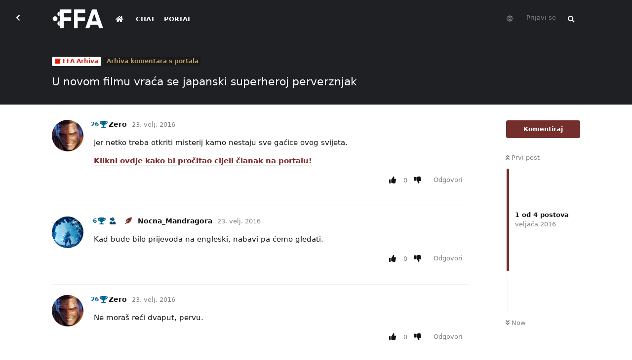

--- FILE ---
content_type: text/html; charset=utf-8
request_url: https://forum.ffa.hr/d/3083-u-novom-filmu-vraca-se-japanski-superheroj-perverznjak
body_size: 13417
content:
<!doctype html>
<html  dir="ltr"        lang="en" >
    <head>
        <meta charset="utf-8">
        <title>U novom filmu vraća se japanski superheroj perverznjak - FFA.hr Forum</title>

        <link rel="canonical" href="https://forum.ffa.hr/d/3083-u-novom-filmu-vraca-se-japanski-superheroj-perverznjak">
<link rel="preload" href="https://forum.ffa.hr/assets/forum.js?v=9e10beed" as="script">
<link rel="preload" href="https://forum.ffa.hr/assets/forum-en.js?v=c0f7eaa5" as="script">
<link rel="preload" href="https://forum.ffa.hr/assets/fonts/fa-solid-900.woff2" as="font" type="font/woff2" crossorigin="">
<link rel="preload" href="https://forum.ffa.hr/assets/fonts/fa-regular-400.woff2" as="font" type="font/woff2" crossorigin="">
<meta name="viewport" content="width=device-width, initial-scale=1, maximum-scale=1, minimum-scale=1">
<meta name="description" content="FFA forum je najaktivniji gamerski forum na ovim prostorima. Pridružite nam se!">
<meta name="theme-color" content="#742f2d">
<meta name="application-name" content="FFA.hr Forum">
<meta name="robots" content="index, follow">
<meta name="twitter:card" content="summary_large_image">
<meta name="twitter:image" content="https://forum.ffa.hr/assets/site-image-2tltus8c.png">
<meta name="twitter:title" content="U novom filmu vraća se japanski superheroj perverznjak">
<meta name="article:published_time" content="2016-02-23T12:10:22+00:00">
<meta name="article:updated_time" content="2016-02-23T12:10:22+00:00">
<meta name="twitter:url" content="https://forum.ffa.hr/d/3083-u-novom-filmu-vraca-se-japanski-superheroj-perverznjak">
<meta name="color-scheme" content="light">
<link rel="stylesheet" media="" class="nightmode-light" href="https://forum.ffa.hr/assets/forum.css?v=02ae92c4" />
<link rel="shortcut icon" href="https://forum.ffa.hr/assets/favicon-9m2ovsla.png">
<meta property="og:site_name" content="FFA.hr Forum">
<meta property="og:type" content="article">
<meta property="og:image" content="https://forum.ffa.hr/assets/site-image-2tltus8c.png">
<meta property="og:title" content="U novom filmu vraća se japanski superheroj perverznjak">
<meta property="og:url" content="https://forum.ffa.hr/d/3083-u-novom-filmu-vraca-se-japanski-superheroj-perverznjak">
<script type="application/ld+json">[{"@context":"http:\/\/schema.org","@type":"DiscussionForumPosting","publisher":{"@type":"Organization","name":"FFA.hr Forum","url":"https:\/\/forum.ffa.hr","description":"FFA forum je najaktivniji gamerski forum na ovim prostorima. Pridru\u017eite nam se!","logo":"https:\/\/forum.ffa.hr\/assets\/logo-bvgx3l1u.png"},"image":"https:\/\/forum.ffa.hr\/assets\/site-image-2tltus8c.png","headline":"U novom filmu vra\u0107a se japanski superheroj perverznjak","datePublished":"2016-02-23T12:10:22+00:00","dateModified":"2016-02-23T12:10:22+00:00","url":"https:\/\/forum.ffa.hr\/d\/3083-u-novom-filmu-vraca-se-japanski-superheroj-perverznjak","author":{"@type":"Person","name":"Zero","url":"https:\/\/forum.ffa.hr\/u\/Zero"}},{"@context":"http:\/\/schema.org","@type":"WebSite","url":"https:\/\/forum.ffa.hr\/","potentialAction":{"@type":"SearchAction","target":"https:\/\/forum.ffa.hr\/?q={search_term_string}","query-input":"required name=search_term_string"}}]</script>
<link rel="alternate" type="application/atom+xml" title="Forum activity" href="https://forum.ffa.hr/atom" />
<link rel="alternate" type="application/atom+xml" title="Forum's new discussions" href="https://forum.ffa.hr/atom/discussions" />
<link rel="alternate" type="application/atom+xml" title="This discussion" href="https://forum.ffa.hr/atom/d/3083-u-novom-filmu-vraca-se-japanski-superheroj-perverznjak" />

        <script>
            /* fof/nightmode workaround for browsers without (prefers-color-scheme) CSS media query support */
            if (!window.matchMedia('not all and (prefers-color-scheme), (prefers-color-scheme)').matches) {
                document.querySelector('link.nightmode-light').removeAttribute('media');
            }
        </script>
        
<link rel='manifest' href='/webmanifest'>
<meta name='apple-mobile-web-app-capable' content='yes'>
<meta id='apple-style' name='apple-mobile-web-app-status-bar-style' content='default'>
<meta id='apple-title' name='apple-mobile-web-app-title' content='FFA.hr Forum'>
<link id='apple-icon-96' rel='apple-touch-icon' sizes='96x96' href='https://forum.ffa.hr/assets/pwa-icon-96x96.png'>
<link id='apple-icon-144' rel='apple-touch-icon' sizes='144x144' href='https://forum.ffa.hr/assets/pwa-icon-144x144.png'>
<link id='apple-icon-196' rel='apple-touch-icon' sizes='196x196' href='https://forum.ffa.hr/assets/pwa-icon-196x196.png'>
<link id='apple-icon-256' rel='apple-touch-icon' sizes='256x256' href='https://forum.ffa.hr/assets/pwa-icon-256x256.png'>
<link id='apple-icon-512' rel='apple-touch-icon' sizes='512x512' href='https://forum.ffa.hr/assets/pwa-icon-512x512.png'>
    </head>

    <body>
        <!-- Global site tag (gtag.js) - Google Analytics -->
<script async src="https://www.googletagmanager.com/gtag/js?id=G-3F1BMSCFTR"></script>
<script>
  window.dataLayer = window.dataLayer || [];
  function gtag(){dataLayer.push(arguments);}
  gtag('js', new Date());

  gtag('config', 'G-3F1BMSCFTR');
</script>
<!-- Global site tag (gtag.js) - Google Analytics -->
<script async src="https://www.googletagmanager.com/gtag/js?id=UA-69621508-1"></script>
<script>
  window.dataLayer = window.dataLayer || [];
  function gtag(){dataLayer.push(arguments);}
  gtag('js', new Date());

  gtag('config', 'UA-69621508-1');
</script>


<div id="app" class="App">

    <div id="app-navigation" class="App-navigation"></div>

    <div id="drawer" class="App-drawer">

        <header id="header" class="App-header">
            <div id="header-navigation" class="Header-navigation"></div>
            <div class="container">
                <div class="Header-title">
                    <a href="https://forum.ffa.hr" id="home-link">
                                                    <img src="https://forum.ffa.hr/assets/logo-bvgx3l1u.png" alt="FFA.hr Forum" class="Header-logo">
                                            </a>
                </div>
                <div id="header-primary" class="Header-primary"></div>
                <div id="header-secondary" class="Header-secondary"></div>
            </div>
        </header>

    </div>

    <main class="App-content">
        <div id="content"></div>

        <div id="flarum-loading" style="display: none">
    Loading...
</div>

<noscript>
    <div class="Alert">
        <div class="container">
            This site is best viewed in a modern browser with JavaScript enabled.
        </div>
    </div>
</noscript>

<div id="flarum-loading-error" style="display: none">
    <div class="Alert">
        <div class="container">
            Something went wrong while trying to load the full version of this site. Try hard-refreshing this page to fix the error.
        </div>
    </div>
</div>

<noscript id="flarum-content">
    <div class="container">
    <h1>U novom filmu vraća se japanski superheroj perverznjak</h1>

    <div>
                    <article>
                                <div class="PostUser"><h3 class="PostUser-name">Zero</h3></div>
                <div class="Post-body">
                    <p>Jer netko treba otkriti misterij kamo nestaju sve gaćice ovog svijeta.</p>

<p><a class="go2wpf-bbcode" rel="nofollow" target="_blank" href="http://www.fair-for-all.com/index.php/gaming-kultura/japan/item/1290-u-novom-filmu-vraca-se-japanski-superheroj-perverznjak">Klikni ovdje kako bi pročitao cijeli članak na portalu!</a></p>
                </div>
            </article>

            <hr>
                    <article>
                                <div class="PostUser"><h3 class="PostUser-name">Nocna_Mandragora</h3></div>
                <div class="Post-body">
                    <p>Kad bude bilo prijevoda na engleski, nabavi pa ćemo gledati. </p>
                </div>
            </article>

            <hr>
                    <article>
                                <div class="PostUser"><h3 class="PostUser-name">Zero</h3></div>
                <div class="Post-body">
                    <p>Ne moraš reći dvaput, pervu. </p>
                </div>
            </article>

            <hr>
                    <article>
                                <div class="PostUser"><h3 class="PostUser-name">S1r1uS</h3></div>
                <div class="Post-body">
                    <p>Wtf, ti japanci stvarno nisu normalni...</p>
                </div>
            </article>

            <hr>
            </div>

    
    </div>

</noscript>


        <div class="App-composer">
            <div class="container">
                <div id="composer"></div>
            </div>
        </div>
    </main>

</div>




        <div id="modal"></div>
        <div id="alerts"></div>

        <script>
            document.getElementById('flarum-loading').style.display = 'block';
            var flarum = {extensions: {}};
        </script>

        <script src="https://forum.ffa.hr/assets/forum.js?v=9e10beed"></script>
<script src="https://forum.ffa.hr/assets/forum-en.js?v=c0f7eaa5"></script>

        <script id="flarum-json-payload" type="application/json">{"fof-nightmode.assets.day":"https:\/\/forum.ffa.hr\/assets\/forum.css?v=02ae92c4","fof-nightmode.assets.night":"https:\/\/forum.ffa.hr\/assets\/forum-dark.css?v=319ce6c8","resources":[{"type":"forums","id":"1","attributes":{"title":"FFA.hr Forum","description":"FFA forum je najaktivniji gamerski forum na ovim prostorima. Pridru\u017eite nam se!","showLanguageSelector":true,"baseUrl":"https:\/\/forum.ffa.hr","basePath":"","baseOrigin":"https:\/\/forum.ffa.hr","debug":false,"apiUrl":"https:\/\/forum.ffa.hr\/api","welcomeTitle":"","welcomeMessage":"","themePrimaryColor":"#742f2d","themeSecondaryColor":"#000","logoUrl":"https:\/\/forum.ffa.hr\/assets\/logo-bvgx3l1u.png","faviconUrl":"https:\/\/forum.ffa.hr\/assets\/favicon-9m2ovsla.png","headerHtml":"\u003C!-- Global site tag (gtag.js) - Google Analytics --\u003E\n\u003Cscript async src=\u0022https:\/\/www.googletagmanager.com\/gtag\/js?id=G-3F1BMSCFTR\u0022\u003E\u003C\/script\u003E\n\u003Cscript\u003E\n  window.dataLayer = window.dataLayer || [];\n  function gtag(){dataLayer.push(arguments);}\n  gtag(\u0027js\u0027, new Date());\n\n  gtag(\u0027config\u0027, \u0027G-3F1BMSCFTR\u0027);\n\u003C\/script\u003E\n\u003C!-- Global site tag (gtag.js) - Google Analytics --\u003E\n\u003Cscript async src=\u0022https:\/\/www.googletagmanager.com\/gtag\/js?id=UA-69621508-1\u0022\u003E\u003C\/script\u003E\n\u003Cscript\u003E\n  window.dataLayer = window.dataLayer || [];\n  function gtag(){dataLayer.push(arguments);}\n  gtag(\u0027js\u0027, new Date());\n\n  gtag(\u0027config\u0027, \u0027UA-69621508-1\u0027);\n\u003C\/script\u003E\n","footerHtml":"","allowSignUp":false,"defaultRoute":"\/all","canViewForum":true,"canStartDiscussion":false,"canSearchUsers":false,"canCreateAccessToken":false,"canModerateAccessTokens":false,"assetsBaseUrl":"https:\/\/forum.ffa.hr\/assets","canBypassTagCounts":false,"minPrimaryTags":"1","maxPrimaryTags":"1","minSecondaryTags":"0","maxSecondaryTags":"6","canViewFlags":false,"guidelinesUrl":"https:\/\/ffa.hr\/info\/uvjeti-koristenja\/","antoinefr-money.moneyname":"","antoinefr-money.noshowzero":"0","canStartPrivateDiscussion":false,"canStartPrivateDiscussionWithUsers":false,"canStartPrivateDiscussionWithGroups":false,"canStartPrivateDiscussionWithBlockers":false,"byobu.icon-badge":"fas fa-comment","byobu.icon-postAction":"fas fa-comment","allowPollOptionImage":false,"allowViewLeaderbaord":false,"moneyLeaderBoardIcon":"fas fa-coins","moneyLeaderBoardEntryPosition":"0","leaderboardMaxLoadCount":0,"leaderboardInitLoadCount":0,"leaderboardLoadMoreCount":0,"forumCheckinRewarMoney":10,"forumAutoCheckin":0,"forumAutoCheckinDelay":0,"forumCheckinTimeZone":0,"forumCheckinSuccessPromptType":1,"forumCheckinSuccessPromptText":"","forumCheckinSuccessPromptRewardText":"Dobio si 10 dukata. Vidimo se sutra.","allowCheckIn":false,"canGiveBadge":false,"canViewDetailedBadgeUsers":true,"editOwnUserCardBadges":false,"editUserCardBadges":false,"showBadgesOnUserCard":false,"numberOfBadgesOnUserCard":5,"therealsujitk-gifs.engine":"","therealsujitk-gifs.api_key":"fsVJS2jue08g4jSJx4ZUwm4VuCTfjbSm","therealsujitk-gifs.rating":"","stickiest.badge_icon":"fas fa-layer-group","flamoji.auto_hide":true,"flamoji.show_preview":false,"flamoji.show_search":true,"flamoji.show_variants":true,"flamoji.emoji_style":"twemoji","flamoji.emoji_data":"hr","flamoji.emoji_version":"12.1","flamoji.initial_category":"smileys","flamoji.show_category_buttons":false,"flamoji.show_recents":true,"flamoji.recents_count":50,"flamoji.specify_categories":"[\u0022smileys\u0022,\u0022animals\u0022,\u0022food\u0022,\u0022activities\u0022]","sycho-profile-cover.max_size":"1024","canMovePosts":false,"canNearataCakedayViewPage":false,"cakedayNewMembers":true,"cakedayNewMembersDays":0,"cakedayNewMembersLabel":false,"cakedayBgColor":"","cakedayTextColor":"","cakedayPageEnabled":false,"imgur-upload.client-id":"19151ec83a27379","imgur-upload.hide-markdown-image":"1","imgur-upload.embed-type":"preview-with-link","imgur-upload.allow-paste":"1","kilowhatWordpressOnly":true,"kilowhatWordpressLogin":true,"kilowhatWordpressProfileLink":"https:\/\/ffa.hr\/moj-racun\/","ianm-syndication.plugin.forum-format":"atom","ianm-syndication.plugin.forum-icons":false,"fof-user-bio.maxLength":200,"fof-socialprofile.allow_external_favicons":true,"ReactionConverts":["","",null],"fofNightMode_autoUnsupportedFallback":1,"fofNightMode.showThemeToggleOnHeaderAlways":false,"fof-nightmode.default_theme":1,"fof-merge-discussions.search_limit":4,"canViewRankingPage":false,"fof-gamification.topimage1Url":null,"fof-gamification.topimage2Url":null,"fof-gamification.topimage3Url":null,"fof-gamification-op-votes-only":false,"canSaveDrafts":false,"canScheduleDrafts":false,"drafts.enableScheduledDrafts":true,"fof-discussion-thumbnail.link_to_discussion":true,"pusherKey":"ca7d7db2cc46fb958c7f","pusherCluster":"eu","allowUsernameMentionFormat":true,"retrofitLinksInFrontend":false,"showDiscussionId":false,"moneyVotePreselection":["100"," 150"," 200"," 500"],"moneyRewardsPreselection":["100","200","300","500","1000"],"clarkwinkelmannAuthorChangeCanEditUser":false,"clarkwinkelmannAuthorChangeCanEditDate":false,"toggleRichTextEditorButton":false,"pwa-icon-96x96Url":"https:\/\/forum.ffa.hr\/assets\/pwa-icon-96x96.png","pwa-icon-144x144Url":"https:\/\/forum.ffa.hr\/assets\/pwa-icon-144x144.png","pwa-icon-196x196Url":"https:\/\/forum.ffa.hr\/assets\/pwa-icon-196x196.png","pwa-icon-256x256Url":"https:\/\/forum.ffa.hr\/assets\/pwa-icon-256x256.png","pwa-icon-512x512Url":"https:\/\/forum.ffa.hr\/assets\/pwa-icon-512x512.png","vapidPublicKey":"BEnwgID0nh3vjo50YipQ32JsVRJUTttuPYyIgxgX8Pg8GOgPbgOyny1vO_sOWRybOl2yV2RiaQMlYW1i8kdiL8M","askvortsov-discussion-templates.no_tag_template":"\n","appendTemplateOnTagChange":false},"relationships":{"groups":{"data":[{"type":"groups","id":"1"},{"type":"groups","id":"2"},{"type":"groups","id":"3"},{"type":"groups","id":"4"},{"type":"groups","id":"5"},{"type":"groups","id":"6"},{"type":"groups","id":"7"},{"type":"groups","id":"8"},{"type":"groups","id":"11"},{"type":"groups","id":"13"},{"type":"groups","id":"14"},{"type":"groups","id":"16"},{"type":"groups","id":"21"},{"type":"groups","id":"24"},{"type":"groups","id":"26"},{"type":"groups","id":"27"},{"type":"groups","id":"28"},{"type":"groups","id":"29"},{"type":"groups","id":"30"},{"type":"groups","id":"31"},{"type":"groups","id":"32"},{"type":"groups","id":"33"},{"type":"groups","id":"34"},{"type":"groups","id":"35"},{"type":"groups","id":"36"},{"type":"groups","id":"37"},{"type":"groups","id":"38"},{"type":"groups","id":"39"},{"type":"groups","id":"40"},{"type":"groups","id":"41"},{"type":"groups","id":"46"},{"type":"groups","id":"48"},{"type":"groups","id":"49"},{"type":"groups","id":"50"},{"type":"groups","id":"51"},{"type":"groups","id":"52"},{"type":"groups","id":"53"},{"type":"groups","id":"54"},{"type":"groups","id":"55"},{"type":"groups","id":"56"},{"type":"groups","id":"57"},{"type":"groups","id":"58"},{"type":"groups","id":"60"},{"type":"groups","id":"61"},{"type":"groups","id":"62"},{"type":"groups","id":"63"},{"type":"groups","id":"64"},{"type":"groups","id":"65"},{"type":"groups","id":"66"},{"type":"groups","id":"67"},{"type":"groups","id":"68"},{"type":"groups","id":"69"},{"type":"groups","id":"70"},{"type":"groups","id":"71"},{"type":"groups","id":"72"},{"type":"groups","id":"73"},{"type":"groups","id":"74"},{"type":"groups","id":"75"},{"type":"groups","id":"76"},{"type":"groups","id":"77"},{"type":"groups","id":"78"},{"type":"groups","id":"79"},{"type":"groups","id":"80"},{"type":"groups","id":"81"},{"type":"groups","id":"82"},{"type":"groups","id":"83"},{"type":"groups","id":"84"},{"type":"groups","id":"85"},{"type":"groups","id":"86"},{"type":"groups","id":"87"},{"type":"groups","id":"88"},{"type":"groups","id":"89"},{"type":"groups","id":"90"},{"type":"groups","id":"91"},{"type":"groups","id":"92"},{"type":"groups","id":"94"},{"type":"groups","id":"97"},{"type":"groups","id":"100"},{"type":"groups","id":"101"}]},"tags":{"data":[{"type":"tags","id":"7"},{"type":"tags","id":"10"},{"type":"tags","id":"13"},{"type":"tags","id":"22"},{"type":"tags","id":"24"},{"type":"tags","id":"154"},{"type":"tags","id":"169"},{"type":"tags","id":"170"},{"type":"tags","id":"91"},{"type":"tags","id":"92"},{"type":"tags","id":"135"},{"type":"tags","id":"136"}]},"reactions":{"data":[{"type":"reactions","id":"3"},{"type":"reactions","id":"4"},{"type":"reactions","id":"5"},{"type":"reactions","id":"8"},{"type":"reactions","id":"9"},{"type":"reactions","id":"10"},{"type":"reactions","id":"17"},{"type":"reactions","id":"19"},{"type":"reactions","id":"26"},{"type":"reactions","id":"28"},{"type":"reactions","id":"29"},{"type":"reactions","id":"30"},{"type":"reactions","id":"34"},{"type":"reactions","id":"35"},{"type":"reactions","id":"36"},{"type":"reactions","id":"37"},{"type":"reactions","id":"38"},{"type":"reactions","id":"39"},{"type":"reactions","id":"40"},{"type":"reactions","id":"44"},{"type":"reactions","id":"45"},{"type":"reactions","id":"48"},{"type":"reactions","id":"49"},{"type":"reactions","id":"51"}]},"links":{"data":[{"type":"links","id":"3"},{"type":"links","id":"4"},{"type":"links","id":"0"}]},"ranks":{"data":[]}}},{"type":"groups","id":"1","attributes":{"nameSingular":"Admin","namePlural":"Admins","color":"#B72A2A","icon":"fas fa-wrench","isHidden":0}},{"type":"groups","id":"2","attributes":{"nameSingular":"Guest","namePlural":"Guests","color":null,"icon":null,"isHidden":0}},{"type":"groups","id":"3","attributes":{"nameSingular":"Member","namePlural":"Members","color":null,"icon":null,"isHidden":0}},{"type":"groups","id":"4","attributes":{"nameSingular":"Global Mod","namePlural":"Global Modovi","color":"#00406e","icon":"fas fa-user-ninja","isHidden":0}},{"type":"groups","id":"5","attributes":{"nameSingular":"Portalovac","namePlural":"Portalovci","color":"#742f2d","icon":"fas fa-feather-alt","isHidden":0}},{"type":"groups","id":"6","attributes":{"nameSingular":"Library \u010dekanje","namePlural":"Librariji \u010dekanjee","color":"#c50000","icon":"","isHidden":0}},{"type":"groups","id":"7","attributes":{"nameSingular":"Library primljen","namePlural":"Library primljeni","color":"#0cc500","icon":"","isHidden":0}},{"type":"groups","id":"8","attributes":{"nameSingular":"Library MOD","namePlural":"Library MODOVI","color":"#b0b300","icon":"","isHidden":0}},{"type":"groups","id":"11","attributes":{"nameSingular":"PlayStation","namePlural":"PlayStation","color":"#003791","icon":"","isHidden":0}},{"type":"groups","id":"13","attributes":{"nameSingular":"Xbox","namePlural":"Xbox","color":"#0e7a0d","icon":"","isHidden":0}},{"type":"groups","id":"14","attributes":{"nameSingular":"Nintendo","namePlural":"Nintendo","color":"#e60012","icon":"","isHidden":0}},{"type":"groups","id":"16","attributes":{"nameSingular":"Ni\u0161ta","namePlural":"Ni\u0161ta","color":"#000","icon":"fas fa-yin-yang","isHidden":0}},{"type":"groups","id":"21","attributes":{"nameSingular":"Head Mod","namePlural":"Head Modovi","color":"#c90000","icon":"fas fa-user-ninja","isHidden":0}},{"type":"groups","id":"24","attributes":{"nameSingular":"Mod","namePlural":"Modovi","color":"#a600ff","icon":"fas fa-user-ninja","isHidden":0}},{"type":"groups","id":"26","attributes":{"nameSingular":"ICO bed\u017e","namePlural":"ICO bed\u017e","color":"","icon":"","isHidden":0}},{"type":"groups","id":"27","attributes":{"nameSingular":"Charizard bed\u017e","namePlural":"Charizard bed\u017e","color":"","icon":"","isHidden":0}},{"type":"groups","id":"28","attributes":{"nameSingular":"Yoda bed\u017e","namePlural":"Yoda bed\u017e","color":"","icon":"","isHidden":0}},{"type":"groups","id":"29","attributes":{"nameSingular":"n7 bed\u017e","namePlural":"n7","color":"","icon":"","isHidden":0}},{"type":"groups","id":"30","attributes":{"nameSingular":"Hajduk bed\u017e","namePlural":"Hajduk bed\u017e","color":"","icon":"","isHidden":0}},{"type":"groups","id":"31","attributes":{"nameSingular":"Assassins Creed","namePlural":"Assassins Creed","color":"","icon":"","isHidden":0}},{"type":"groups","id":"32","attributes":{"nameSingular":"Platinum bed\u017e","namePlural":"Platinum bed\u017e","color":"","icon":"","isHidden":0}},{"type":"groups","id":"33","attributes":{"nameSingular":"Tuhy","namePlural":"Tuhy","color":"","icon":"","isHidden":0}},{"type":"groups","id":"34","attributes":{"nameSingular":"Spartan","namePlural":"Spartan","color":"","icon":"","isHidden":0}},{"type":"groups","id":"35","attributes":{"nameSingular":"Tze","namePlural":"Tze","color":"","icon":"","isHidden":0}},{"type":"groups","id":"36","attributes":{"nameSingular":"LvL 1","namePlural":"LvL 1","color":"transparent","icon":"fas fa-trophy","isHidden":0}},{"type":"groups","id":"37","attributes":{"nameSingular":"LvL 2","namePlural":"LvL 2","color":"transparent","icon":"fas fa-trophy","isHidden":0}},{"type":"groups","id":"38","attributes":{"nameSingular":"LvL 3","namePlural":"LvL 3","color":"transparent","icon":"fas fa-trophy","isHidden":0}},{"type":"groups","id":"39","attributes":{"nameSingular":"LvL 4","namePlural":"LvL 4","color":"transparent","icon":"fas fa-trophy","isHidden":0}},{"type":"groups","id":"40","attributes":{"nameSingular":"LvL 5","namePlural":"LvL 5","color":"transparent","icon":"fas fa-trophy","isHidden":0}},{"type":"groups","id":"41","attributes":{"nameSingular":"LvL 6","namePlural":"LvL 6","color":"transparent","icon":"fas fa-trophy","isHidden":0}},{"type":"groups","id":"46","attributes":{"nameSingular":"LvL 7","namePlural":"LvL 7","color":"transparent","icon":"fas fa-trophy","isHidden":0}},{"type":"groups","id":"48","attributes":{"nameSingular":"LvL 8","namePlural":"LvL 8","color":"transparent","icon":"fas fa-trophy","isHidden":0}},{"type":"groups","id":"49","attributes":{"nameSingular":"LvL 9","namePlural":"LvL 9","color":"transparent","icon":"fas fa-trophy","isHidden":0}},{"type":"groups","id":"50","attributes":{"nameSingular":"LvL 10","namePlural":"LvL 10","color":"transparent","icon":"fas fa-trophy","isHidden":0}},{"type":"groups","id":"51","attributes":{"nameSingular":"LvL 11","namePlural":"LvL 11","color":"transparent","icon":"fas fa-trophy","isHidden":0}},{"type":"groups","id":"52","attributes":{"nameSingular":"LvL 12","namePlural":"LvL 12","color":"transparent","icon":"fas fa-trophy","isHidden":0}},{"type":"groups","id":"53","attributes":{"nameSingular":"LvL 1337","namePlural":"LvL 1337","color":"transparent","icon":"fas fa-trophy","isHidden":0}},{"type":"groups","id":"54","attributes":{"nameSingular":"LvL 13","namePlural":"LvL 13","color":"transparent","icon":"fas fa-trophy","isHidden":0}},{"type":"groups","id":"55","attributes":{"nameSingular":"LvL 14","namePlural":"LvL 14","color":"transparent","icon":"fas fa-trophy","isHidden":0}},{"type":"groups","id":"56","attributes":{"nameSingular":"Lider HNL FFA lige","namePlural":"Lider HNL FFA lige","color":"#ff0084","icon":"far fa-futbol","isHidden":0}},{"type":"groups","id":"57","attributes":{"nameSingular":"LvL 15","namePlural":"LvL 15","color":"transparent","icon":"fas fa-trophy","isHidden":0}},{"type":"groups","id":"58","attributes":{"nameSingular":"LvL 16","namePlural":"LvL 16","color":"transparent","icon":"fas fa-trophy","isHidden":0}},{"type":"groups","id":"60","attributes":{"nameSingular":"LvL 18","namePlural":"LvL 18","color":"transparent","icon":"fas fa-trophy","isHidden":0}},{"type":"groups","id":"61","attributes":{"nameSingular":"LvL 19","namePlural":"LvL 19","color":"transparent","icon":"fas fa-trophy","isHidden":0}},{"type":"groups","id":"62","attributes":{"nameSingular":"LvL 20","namePlural":"LvL 20","color":"transparent","icon":"fas fa-trophy","isHidden":0}},{"type":"groups","id":"63","attributes":{"nameSingular":"LvL 21","namePlural":"LvL 21","color":"transparent","icon":"fas fa-trophy","isHidden":0}},{"type":"groups","id":"64","attributes":{"nameSingular":"LvL 22","namePlural":"LvL 22","color":"transparent","icon":"fas fa-trophy","isHidden":0}},{"type":"groups","id":"65","attributes":{"nameSingular":"LvL 23","namePlural":"LvL 23","color":"transparent","icon":"fas fa-trophy","isHidden":0}},{"type":"groups","id":"66","attributes":{"nameSingular":"LvL 24","namePlural":"LvL 24","color":"transparent","icon":"fas fa-trophy","isHidden":0}},{"type":"groups","id":"67","attributes":{"nameSingular":"LvL 25","namePlural":"LvL 25","color":"transparent","icon":"fas fa-trophy","isHidden":0}},{"type":"groups","id":"68","attributes":{"nameSingular":"LvL 26","namePlural":"LvL 26","color":"transparent","icon":"fas fa-trophy","isHidden":0}},{"type":"groups","id":"69","attributes":{"nameSingular":"LvL 27","namePlural":"LvL 27","color":"transparent","icon":"fas fa-trophy","isHidden":0}},{"type":"groups","id":"70","attributes":{"nameSingular":"LvL 28","namePlural":"LvL 28","color":"transparent","icon":"fas fa-trophy","isHidden":0}},{"type":"groups","id":"71","attributes":{"nameSingular":"LvL 29","namePlural":"LvL 29","color":"transparent","icon":"fas fa-trophy","isHidden":0}},{"type":"groups","id":"72","attributes":{"nameSingular":"LvL 30","namePlural":"LvL 30","color":"transparent","icon":"fas fa-trophy","isHidden":0}},{"type":"groups","id":"73","attributes":{"nameSingular":"LvL 31","namePlural":"LvL 31","color":"transparent","icon":"fas fa-trophy","isHidden":0}},{"type":"groups","id":"74","attributes":{"nameSingular":"LvL 32","namePlural":"LvL 32","color":"transparent","icon":"fas fa-trophy","isHidden":0}},{"type":"groups","id":"75","attributes":{"nameSingular":"LvL 33","namePlural":"LvL 33","color":"transparent","icon":"fas fa-trophy","isHidden":0}},{"type":"groups","id":"76","attributes":{"nameSingular":"LvL 34","namePlural":"LvL 34","color":"transparent","icon":"fas fa-trophy","isHidden":0}},{"type":"groups","id":"77","attributes":{"nameSingular":"LvL 35","namePlural":"LvL 35","color":"transparent","icon":"fas fa-trophy","isHidden":0}},{"type":"groups","id":"78","attributes":{"nameSingular":"LvL 36","namePlural":"LvL 36","color":"transparent","icon":"fas fa-trophy","isHidden":0}},{"type":"groups","id":"79","attributes":{"nameSingular":"LvL 37","namePlural":"LvL 37","color":"transparent","icon":"fas fa-trophy","isHidden":0}},{"type":"groups","id":"80","attributes":{"nameSingular":"LvL 38","namePlural":"LvL 38","color":"transparent","icon":"fas fa-trophy","isHidden":0}},{"type":"groups","id":"81","attributes":{"nameSingular":"LvL 39","namePlural":"LvL 39","color":"transparent","icon":"fas fa-trophy","isHidden":0}},{"type":"groups","id":"82","attributes":{"nameSingular":"LvL 40","namePlural":"LvL 40","color":"transparent","icon":"fas fa-trophy","isHidden":0}},{"type":"groups","id":"83","attributes":{"nameSingular":"LvL 41","namePlural":"LvL 41","color":"transparent","icon":"fas fa-trophy","isHidden":0}},{"type":"groups","id":"84","attributes":{"nameSingular":"LvL 42","namePlural":"LvL 42","color":"transparent","icon":"fas fa-trophy","isHidden":0}},{"type":"groups","id":"85","attributes":{"nameSingular":"LvL 43","namePlural":"LvL 43","color":"transparent","icon":"fas fa-trophy","isHidden":0}},{"type":"groups","id":"86","attributes":{"nameSingular":"LvL 44","namePlural":"LvL 44","color":"transparent","icon":"fas fa-trophy","isHidden":0}},{"type":"groups","id":"87","attributes":{"nameSingular":"LvL 45","namePlural":"LvL 45","color":"transparent","icon":"fas fa-trophy","isHidden":0}},{"type":"groups","id":"88","attributes":{"nameSingular":"LvL 46","namePlural":"LvL 46","color":"transparent","icon":"fas fa-trophy","isHidden":0}},{"type":"groups","id":"89","attributes":{"nameSingular":"LvL 47","namePlural":"LvL 47","color":"transparent","icon":"fas fa-trophy","isHidden":0}},{"type":"groups","id":"90","attributes":{"nameSingular":"LvL 48","namePlural":"LvL 48","color":"transparent","icon":"fas fa-trophy","isHidden":0}},{"type":"groups","id":"91","attributes":{"nameSingular":"LvL 49","namePlural":"LvL 49","color":"transparent","icon":"fas fa-trophy","isHidden":0}},{"type":"groups","id":"92","attributes":{"nameSingular":"LvL 50","namePlural":"LvL 50","color":"transparent","icon":"fas fa-trophy","isHidden":0}},{"type":"groups","id":"94","attributes":{"nameSingular":"LvL 17","namePlural":"LvL 17","color":"transparent","icon":"fas fa-trophy","isHidden":0}},{"type":"groups","id":"97","attributes":{"nameSingular":"Privatno","namePlural":"Privatno","color":"#610000","icon":"fas fa-user-secret","isHidden":0}},{"type":"groups","id":"100","attributes":{"nameSingular":"LGBTQLJ","namePlural":"LGBTQLJ","color":"#ff00dd","icon":"fas fa-rainbow","isHidden":0}},{"type":"groups","id":"101","attributes":{"nameSingular":"Car (1000 uzastopnih dana na forumu)","namePlural":"Carine","color":"#D4AF37","icon":"fas fa-crown","isHidden":0}},{"type":"tags","id":"7","attributes":{"name":"Marketplace","description":"Kupi, prodaj i razmjeni","slug":"marketplace","color":"#00A4CC","backgroundUrl":null,"backgroundMode":null,"icon":"fas fa-shopping-cart","discussionCount":1036,"position":7,"defaultSort":null,"isChild":false,"isHidden":false,"lastPostedAt":"2026-01-24T09:59:36+00:00","canStartDiscussion":false,"canAddToDiscussion":false,"subscription":null,"template":""}},{"type":"tags","id":"10","attributes":{"name":"FFA Arhiva","description":"","slug":"ffa-arhiva","color":"#d81e07","backgroundUrl":null,"backgroundMode":null,"icon":"fas fa-archive","discussionCount":0,"position":9,"defaultSort":null,"isChild":false,"isHidden":false,"lastPostedAt":"2024-09-02T13:42:33+00:00","canStartDiscussion":false,"canAddToDiscussion":false,"subscription":null,"template":""}},{"type":"tags","id":"13","attributes":{"name":"Offtopic","description":"\u0160to ima, kako ste?","slug":"offtopic","color":"#5594a1","backgroundUrl":null,"backgroundMode":null,"icon":"fas fa-comments","discussionCount":223,"position":5,"defaultSort":null,"isChild":false,"isHidden":false,"lastPostedAt":"2026-01-24T19:22:37+00:00","canStartDiscussion":false,"canAddToDiscussion":false,"subscription":null,"template":""}},{"type":"tags","id":"22","attributes":{"name":"Tehnikalije: televizori, mobiteli, gadgeti...","description":"Od televizora, do mobitela i razvodnih kutija","slug":"tehnikalije-televizori-mobiteli-gadgeti","color":"#00203F","backgroundUrl":null,"backgroundMode":null,"icon":"fas fa-microchip","discussionCount":42,"position":4,"defaultSort":null,"isChild":false,"isHidden":false,"lastPostedAt":"2026-01-21T19:28:05+00:00","canStartDiscussion":false,"canAddToDiscussion":false,"subscription":null,"template":""}},{"type":"tags","id":"24","attributes":{"name":"Sport","description":"Mjesto za sportske diskusije i kladioni\u010dare","slug":"sport","color":"#97BC62","backgroundUrl":null,"backgroundMode":null,"icon":"far fa-futbol","discussionCount":89,"position":1,"defaultSort":null,"isChild":false,"isHidden":false,"lastPostedAt":"2026-01-24T12:03:20+00:00","canStartDiscussion":false,"canAddToDiscussion":false,"subscription":null,"template":""}},{"type":"tags","id":"154","attributes":{"name":"Filmovi i serije","description":"Filmovi, serije i streaming servisi","slug":"filmovi-i-serije","color":"#f5c518","backgroundUrl":null,"backgroundMode":null,"icon":"fas fa-film","discussionCount":106,"position":3,"defaultSort":null,"isChild":false,"isHidden":false,"lastPostedAt":"2026-01-24T12:08:20+00:00","canStartDiscussion":false,"canAddToDiscussion":false,"subscription":null,"template":""}},{"type":"tags","id":"169","attributes":{"name":"Ofenziva","description":"Specijalni tekstovi s Ofenziva sportskog portala","slug":"Ofenziva","color":"#ed7d31","backgroundUrl":null,"backgroundMode":null,"icon":"fas fa-running","discussionCount":5154,"position":2,"defaultSort":null,"isChild":false,"isHidden":false,"lastPostedAt":"2024-12-09T21:01:11+00:00","canStartDiscussion":false,"canAddToDiscussion":false,"subscription":null,"template":""}},{"type":"tags","id":"170","attributes":{"name":"Gaming","description":"Igre i diskusije o igrama","slug":"gaming","color":"#150f0f","backgroundUrl":null,"backgroundMode":null,"icon":"fas fa-gamepad","discussionCount":3477,"position":0,"defaultSort":null,"isChild":false,"isHidden":false,"lastPostedAt":"2026-01-24T19:34:18+00:00","canStartDiscussion":false,"canAddToDiscussion":false,"subscription":null,"template":""}},{"type":"tags","id":"91","attributes":{"name":"PC","description":"PC igre","slug":"pc","color":"#FACA04","backgroundUrl":null,"backgroundMode":null,"icon":"fas fa-laptop","discussionCount":1113,"position":null,"defaultSort":null,"isChild":false,"isHidden":false,"lastPostedAt":"2026-01-24T18:52:26+00:00","canStartDiscussion":false,"canAddToDiscussion":false,"subscription":null,"template":""}},{"type":"tags","id":"92","attributes":{"name":"Nintendo","description":"","slug":"nintendo","color":"#e60012","backgroundUrl":null,"backgroundMode":null,"icon":"fas fa-adjust","discussionCount":383,"position":null,"defaultSort":null,"isChild":false,"isHidden":false,"lastPostedAt":"2026-01-24T17:30:30+00:00","canStartDiscussion":false,"canAddToDiscussion":false,"subscription":null,"template":""}},{"type":"tags","id":"135","attributes":{"name":"PlayStation","description":"PlayStation diskusije","slug":"playstation","color":"#003791","backgroundUrl":null,"backgroundMode":null,"icon":"fab fa-playstation","discussionCount":195,"position":null,"defaultSort":null,"isChild":false,"isHidden":false,"lastPostedAt":"2026-01-24T18:52:26+00:00","canStartDiscussion":false,"canAddToDiscussion":false,"subscription":null,"template":""}},{"type":"tags","id":"136","attributes":{"name":"XBOX","description":"","slug":"xbox","color":"#0e7a0d","backgroundUrl":null,"backgroundMode":null,"icon":"fab fa-xbox","discussionCount":112,"position":null,"defaultSort":null,"isChild":false,"isHidden":false,"lastPostedAt":"2026-01-24T18:52:26+00:00","canStartDiscussion":false,"canAddToDiscussion":false,"subscription":null,"template":""}},{"type":"reactions","id":"3","attributes":{"identifier":"laughing","display":"HA-HA","type":"emoji","enabled":1}},{"type":"reactions","id":"4","attributes":{"identifier":"sad","display":":(","type":"emoji","enabled":1}},{"type":"reactions","id":"5","attributes":{"identifier":"heart","display":"LOVE","type":"emoji","enabled":1}},{"type":"reactions","id":"8","attributes":{"identifier":"man_facepalming","display":"FACEPALM","type":"emoji","enabled":1}},{"type":"reactions","id":"9","attributes":{"identifier":"handsha","display":"EVO RUKA!","type":"emoji","enabled":1}},{"type":"reactions","id":"10","attributes":{"identifier":"rocket","display":"BRRRR","type":"emoji","enabled":1}},{"type":"reactions","id":"17","attributes":{"identifier":"clap","display":"CLAP-CLAP","type":"emoji","enabled":1}},{"type":"reactions","id":"19","attributes":{"identifier":"think","display":"HMM","type":"emoji","enabled":1}},{"type":"reactions","id":"26","attributes":{"identifier":"robot","display":"KOMBINIRAM","type":"emoji","enabled":1}},{"type":"reactions","id":"28","attributes":{"identifier":"girl","display":"Aloy","type":"emoji","enabled":1}},{"type":"reactions","id":"29","attributes":{"identifier":"anch","display":"Rise, Tarnished!","type":"emoji","enabled":1}},{"type":"reactions","id":"30","attributes":{"identifier":"car","display":"GT7","type":"emoji","enabled":1}},{"type":"reactions","id":"34","attributes":{"identifier":"rabb","display":"Zeko","type":"emoji","enabled":1}},{"type":"reactions","id":"35","attributes":{"identifier":"man gesturing ok","display":"Boss","type":"emoji","enabled":1}},{"type":"reactions","id":"36","attributes":{"identifier":"hat","display":"Kapa dolje","type":"emoji","enabled":1}},{"type":"reactions","id":"37","attributes":{"identifier":"plus","display":null,"type":"emoji","enabled":1}},{"type":"reactions","id":"38","attributes":{"identifier":"explod","display":null,"type":"emoji","enabled":1}},{"type":"reactions","id":"39","attributes":{"identifier":"poop","display":null,"type":"emoji","enabled":1}},{"type":"reactions","id":"40","attributes":{"identifier":"frog ","display":null,"type":"emoji","enabled":1}},{"type":"reactions","id":"44","attributes":{"identifier":"broom","display":null,"type":"emoji","enabled":1}},{"type":"reactions","id":"45","attributes":{"identifier":"this is fine","display":null,"type":"emoji","enabled":1}},{"type":"reactions","id":"48","attributes":{"identifier":"excuseme","display":null,"type":"emoji","enabled":1}},{"type":"reactions","id":"49","attributes":{"identifier":"banana","display":null,"type":"emoji","enabled":1}},{"type":"reactions","id":"51","attributes":{"identifier":"math","display":null,"type":"emoji","enabled":1}},{"type":"links","id":"3","attributes":{"id":3,"title":"Chat","icon":null,"url":"https:\/\/discordapp.com\/invite\/8NtT9zh","position":2,"isInternal":false,"isNewtab":true,"isChild":false,"visibility":"everyone"}},{"type":"links","id":"4","attributes":{"id":4,"title":"Portal","icon":null,"url":"https:\/\/www.ffa.hr\/","position":3,"isInternal":false,"isNewtab":false,"isChild":false,"visibility":"everyone"}},{"type":"links","id":"0","attributes":{"id":0,"title":"Naslovna","icon":"fas fa-home","url":"https:\/\/forum.ffa.hr\/","position":null,"isInternal":true,"isNewtab":false,"isChild":false,"visibility":"everyone"}}],"session":{"userId":0,"csrfToken":"vjmjdfISiUhZVOYq8ScVxhSBy6rQBaKrSA7pu0C7"},"locales":{"en":"English"},"locale":"en","fof-socialprofile.test":null,"fof-gamification.iconName":null,"fof-gamification.pointsPlaceholder":null,"fof-gamification.showVotesOnDiscussionPage":"0","fof-gamification.rankAmt":"0","fof-gamification.customRankingImages":"0","fof-gamification.useAlternateLayout":"0","fof-gamification.upVotesOnly":null,"fof-gamification.iconNameAlt":null,"fof-gamification.altPostVotingUi":"0","fof-follow-tags.following_page_default":"tags","davwheat-custom-sidenav-links.link-data":"[{\u0022icon\u0022:\u0022fas fa-compact-disc\u0022,\u0022text\u0022:\u0022Igre\u0022,\u0022url\u0022:\u0022https:\/\/forum.ffa.hr\/t\/igre\u0022,\u0022internal\u0022:true},{\u0022icon\u0022:\u0022fas fa-microphone\u0022,\u0022text\u0022:\u0022Gaming diskusije\u0022,\u0022url\u0022:\u0022https:\/\/forum.ffa.hr\/t\/diskusije-gaming\u0022,\u0022internal\u0022:true},{\u0022icon\u0022:\u0022fas fa-keyboard\u0022,\u0022text\u0022:\u0022Sport diskusije\u0022,\u0022url\u0022:\u0022https:\/\/forum-ofenziva.ffa.hr\/t\/diskusije-sport\u0022,\u0022internal\u0022:true},{\u0022icon\u0022:\u0022far fa-futbol\u0022,\u0022text\u0022:\u0022Ofenziva Nogomet\u0022,\u0022url\u0022:\u0022https:\/\/forum-ofenziva.ffa.hr\/t\/https:\/\/forum-ofenziva.ffa.hr\/t\/nogomet\u0022,\u0022internal\u0022:true}]","davwheat-custom-sidenav-links.position":"below-tags-link","davwheat-custom-sidenav-links.top-spacer":"1","davwheat-custom-sidenav-links.bottom-spacer":"0","apiDocument":{"data":{"type":"discussions","id":"3083","attributes":{"title":"U novom filmu vra\u0107a se japanski superheroj perverznjak","slug":"3083-u-novom-filmu-vraca-se-japanski-superheroj-perverznjak","commentCount":4,"participantCount":0,"createdAt":"2016-02-23T12:10:22+00:00","lastPostedAt":"2016-02-23T12:10:22+00:00","lastPostNumber":1,"canReply":false,"canRename":false,"canDelete":false,"canHide":false,"votes":0,"seeVotes":true,"canVote":false,"canTag":false,"isSticky":false,"canSticky":false,"isLocked":false,"canLock":false,"subscription":null,"canEditRecipients":false,"canEditUserRecipients":false,"canEditGroupRecipients":false,"isPrivateDiscussion":false,"isStickiest":false,"isTagSticky":false,"canStickiest":false,"canTagSticky":false,"isFirstMoved":false,"canSeeReactions":false,"canMerge":false,"replyTemplate":"","canManageReplyTemplates":false},"relationships":{"user":{"data":{"type":"users","id":"813"}},"posts":{"data":[{"type":"posts","id":"3083"},{"type":"posts","id":"92355"},{"type":"posts","id":"92358"},{"type":"posts","id":"92528"}]},"tags":{"data":[{"type":"tags","id":"10"},{"type":"tags","id":"26"}]},"recipientUsers":{"data":[]},"recipientGroups":{"data":[]},"stickyTags":{"data":[]}}},"included":[{"type":"users","id":"813","attributes":{"username":"Zero","displayName":"Zero","avatarUrl":"https:\/\/forum.ffa.hr\/assets\/avatars\/TuiVciif2MsRhZ9r.png","slug":"Zero","canNearataCakedayViewPage":false,"canSeeMoneyRewardHistory":true,"joinTime":"2015-04-24T08:39:00+00:00","discussionCount":552,"commentCount":16465,"canEdit":false,"canEditCredentials":false,"canEditGroups":false,"canDelete":false,"lastSeenAt":"2026-01-24T15:33:30+00:00","canSuspend":false,"money":16843,"canEditMoney":false,"blocksPd":false,"cannotBeDirectMessaged":false,"canEditPolls":false,"canStartPolls":false,"canSelfEditPolls":false,"canVotePolls":false,"lastCheckinTime":"2026-01-24 12:01:50","totalContinuousCheckIn":840,"checkInCompatibleExtensions":["fof-follow-tags"],"canCheckin":false,"canCheckinContinuous":true,"cover":"https:\/\/forum.ffa.hr\/assets\/covers\/t1Ep6RcvbkFI0a45.jpg","cover_thumbnail":null,"canSetProfileCover":false,"suspended":false,"canViewSocialProfile":false,"ignored":false,"canBeIgnored":true,"points":7716,"canHaveVotingNotifications":true,"canViewWarnings":true,"canManageWarnings":false,"canDeleteWarnings":false,"visibleWarningCount":0},"relationships":{"groups":{"data":[{"type":"groups","id":"16"},{"type":"groups","id":"68"},{"type":"groups","id":"97"}]},"userBadges":{"data":[{"type":"userBadges","id":"170"},{"type":"userBadges","id":"171"},{"type":"userBadges","id":"172"},{"type":"userBadges","id":"173"},{"type":"userBadges","id":"174"},{"type":"userBadges","id":"175"},{"type":"userBadges","id":"176"},{"type":"userBadges","id":"177"},{"type":"userBadges","id":"178"},{"type":"userBadges","id":"179"},{"type":"userBadges","id":"180"},{"type":"userBadges","id":"181"},{"type":"userBadges","id":"182"},{"type":"userBadges","id":"183"},{"type":"userBadges","id":"184"},{"type":"userBadges","id":"185"},{"type":"userBadges","id":"186"},{"type":"userBadges","id":"187"},{"type":"userBadges","id":"188"},{"type":"userBadges","id":"189"},{"type":"userBadges","id":"1161"},{"type":"userBadges","id":"1162"},{"type":"userBadges","id":"3258"},{"type":"userBadges","id":"3297"},{"type":"userBadges","id":"3342"},{"type":"userBadges","id":"3373"},{"type":"userBadges","id":"3560"},{"type":"userBadges","id":"3561"},{"type":"userBadges","id":"3562"},{"type":"userBadges","id":"3563"},{"type":"userBadges","id":"3564"},{"type":"userBadges","id":"3565"},{"type":"userBadges","id":"3566"},{"type":"userBadges","id":"3567"},{"type":"userBadges","id":"3568"},{"type":"userBadges","id":"3569"},{"type":"userBadges","id":"3570"},{"type":"userBadges","id":"3699"},{"type":"userBadges","id":"3700"},{"type":"userBadges","id":"3760"},{"type":"userBadges","id":"4056"},{"type":"userBadges","id":"4057"},{"type":"userBadges","id":"4083"},{"type":"userBadges","id":"4121"},{"type":"userBadges","id":"5214"},{"type":"userBadges","id":"5215"},{"type":"userBadges","id":"5216"},{"type":"userBadges","id":"5217"},{"type":"userBadges","id":"5218"},{"type":"userBadges","id":"5220"},{"type":"userBadges","id":"7751"},{"type":"userBadges","id":"7752"},{"type":"userBadges","id":"7753"},{"type":"userBadges","id":"7754"},{"type":"userBadges","id":"7755"},{"type":"userBadges","id":"7756"},{"type":"userBadges","id":"7757"},{"type":"userBadges","id":"7758"},{"type":"userBadges","id":"7759"},{"type":"userBadges","id":"7760"},{"type":"userBadges","id":"7761"},{"type":"userBadges","id":"7762"},{"type":"userBadges","id":"7763"},{"type":"userBadges","id":"8420"},{"type":"userBadges","id":"8421"},{"type":"userBadges","id":"8422"},{"type":"userBadges","id":"8595"},{"type":"userBadges","id":"8596"},{"type":"userBadges","id":"8597"},{"type":"userBadges","id":"8697"}]},"ranks":{"data":[]}}},{"type":"users","id":"815","attributes":{"username":"Nocna_Mandragora","displayName":"Nocna_Mandragora","avatarUrl":"https:\/\/forum.ffa.hr\/assets\/avatars\/h48GO7bEqv8ZpcRp.png","slug":"Nocna_Mandragora","joinTime":"2015-04-07T08:39:00+00:00","discussionCount":52,"commentCount":567,"canEdit":false,"canEditCredentials":false,"canEditGroups":false,"canDelete":false,"lastSeenAt":"2026-01-03T14:24:00+00:00","canNearataCakedayViewPage":false,"canSeeMoneyRewardHistory":true,"canSuspend":false,"money":1313,"canEditMoney":false,"blocksPd":false,"cannotBeDirectMessaged":false,"canEditPolls":false,"canStartPolls":false,"canSelfEditPolls":false,"canVotePolls":false,"lastCheckinTime":"2026-01-03 10:41:22","totalContinuousCheckIn":1,"checkInCompatibleExtensions":["fof-follow-tags"],"canCheckin":true,"canCheckinContinuous":false,"cover":null,"cover_thumbnail":null,"canSetProfileCover":false,"suspended":false,"canViewSocialProfile":false,"ignored":false,"canBeIgnored":true,"points":215,"canHaveVotingNotifications":true,"canViewWarnings":true,"canManageWarnings":true,"canDeleteWarnings":false,"visibleWarningCount":0},"relationships":{"groups":{"data":[{"type":"groups","id":"4"},{"type":"groups","id":"5"},{"type":"groups","id":"11"},{"type":"groups","id":"41"},{"type":"groups","id":"97"}]},"userBadges":{"data":[{"type":"userBadges","id":"210"},{"type":"userBadges","id":"211"},{"type":"userBadges","id":"3329"},{"type":"userBadges","id":"3375"},{"type":"userBadges","id":"3766"},{"type":"userBadges","id":"3997"},{"type":"userBadges","id":"4123"},{"type":"userBadges","id":"5229"},{"type":"userBadges","id":"5230"},{"type":"userBadges","id":"7770"},{"type":"userBadges","id":"8424"}]},"ranks":{"data":[]}}},{"type":"users","id":"922","attributes":{"username":"S1r1uS","displayName":"S1r1uS","avatarUrl":"https:\/\/forum.ffa.hr\/assets\/avatars\/Hqeax3qJS6W9bdxB.png","slug":"S1r1uS","joinTime":"2014-10-17T08:39:00+00:00","discussionCount":19,"commentCount":2010,"canEdit":false,"canEditCredentials":false,"canEditGroups":false,"canDelete":false,"canNearataCakedayViewPage":false,"canSeeMoneyRewardHistory":true,"canSuspend":false,"money":366,"canEditMoney":false,"blocksPd":false,"cannotBeDirectMessaged":false,"canEditPolls":false,"canStartPolls":false,"canSelfEditPolls":false,"canVotePolls":false,"lastCheckinTime":"2026-01-19 13:44:42","totalContinuousCheckIn":1,"checkInCompatibleExtensions":["fof-follow-tags"],"canCheckin":true,"canCheckinContinuous":false,"cover":null,"cover_thumbnail":null,"canSetProfileCover":false,"suspended":false,"canViewSocialProfile":false,"ignored":false,"canBeIgnored":true,"points":97,"canHaveVotingNotifications":true,"canViewWarnings":true,"canManageWarnings":false,"canDeleteWarnings":false,"visibleWarningCount":0},"relationships":{"groups":{"data":[{"type":"groups","id":"6"},{"type":"groups","id":"7"},{"type":"groups","id":"11"},{"type":"groups","id":"14"},{"type":"groups","id":"49"},{"type":"groups","id":"97"}]},"userBadges":{"data":[{"type":"userBadges","id":"657"},{"type":"userBadges","id":"658"},{"type":"userBadges","id":"659"},{"type":"userBadges","id":"660"},{"type":"userBadges","id":"661"},{"type":"userBadges","id":"662"},{"type":"userBadges","id":"663"},{"type":"userBadges","id":"1331"},{"type":"userBadges","id":"3884"},{"type":"userBadges","id":"4022"},{"type":"userBadges","id":"4183"},{"type":"userBadges","id":"5526"},{"type":"userBadges","id":"5527"},{"type":"userBadges","id":"5528"},{"type":"userBadges","id":"7930"},{"type":"userBadges","id":"7931"},{"type":"userBadges","id":"8475"}]},"ranks":{"data":[]}}},{"type":"posts","id":"3083","attributes":{"number":0,"createdAt":"2016-02-23T12:10:22+00:00","contentType":"comment","contentHtml":"\u003Cp\u003EJer netko treba otkriti misterij kamo nestaju sve ga\u0107ice ovog svijeta.\u003C\/p\u003E\n\n\u003Cp\u003E\u003Ca class=\u0022go2wpf-bbcode\u0022 rel=\u0022nofollow\u0022 target=\u0022_blank\u0022 href=\u0022http:\/\/www.fair-for-all.com\/index.php\/gaming-kultura\/japan\/item\/1290-u-novom-filmu-vraca-se-japanski-superheroj-perverznjak\u0022\u003EKlikni ovdje kako bi pro\u010ditao cijeli \u010dlanak na portalu!\u003C\/a\u003E\u003C\/p\u003E","renderFailed":false,"canEdit":false,"canDelete":false,"canHide":false,"canLike":false,"canFlag":false,"canReact":false,"hasUpvoted":null,"hasDownvoted":null,"canSeeVotes":true,"votes":0,"canVote":false,"seeVoters":false,"canClearLastEdit":false},"relationships":{"discussion":{"data":{"type":"discussions","id":"3083"}},"user":{"data":{"type":"users","id":"813"}},"likes":{"data":[]},"reactions":{"data":[]},"mentionedBy":{"data":[]},"moneyRewards":{"data":[]}}},{"type":"posts","id":"92355","attributes":{"number":0,"createdAt":"2016-02-23T12:42:06+00:00","contentType":"comment","contentHtml":"\u003Cp\u003EKad bude bilo prijevoda na engleski, nabavi pa \u0107emo gledati. \u003C\/p\u003E","renderFailed":false,"canEdit":false,"canDelete":false,"canHide":false,"canLike":false,"canFlag":false,"canReact":false,"hasUpvoted":null,"hasDownvoted":null,"canSeeVotes":true,"votes":0,"canVote":false,"seeVoters":false,"canClearLastEdit":false},"relationships":{"discussion":{"data":{"type":"discussions","id":"3083"}},"user":{"data":{"type":"users","id":"815"}},"likes":{"data":[]},"reactions":{"data":[]},"mentionedBy":{"data":[]},"moneyRewards":{"data":[]}}},{"type":"posts","id":"92358","attributes":{"number":0,"createdAt":"2016-02-23T13:10:29+00:00","contentType":"comment","contentHtml":"\u003Cp\u003ENe mora\u0161 re\u0107i dvaput, pervu. \u003C\/p\u003E","renderFailed":false,"canEdit":false,"canDelete":false,"canHide":false,"canLike":false,"canFlag":false,"canReact":false,"hasUpvoted":null,"hasDownvoted":null,"canSeeVotes":true,"votes":0,"canVote":false,"seeVoters":false,"canClearLastEdit":false},"relationships":{"discussion":{"data":{"type":"discussions","id":"3083"}},"user":{"data":{"type":"users","id":"813"}},"likes":{"data":[]},"reactions":{"data":[]},"mentionedBy":{"data":[]},"moneyRewards":{"data":[]}}},{"type":"posts","id":"92528","attributes":{"number":0,"createdAt":"2016-02-23T22:08:20+00:00","contentType":"comment","contentHtml":"\u003Cp\u003EWtf, ti japanci stvarno nisu normalni...\u003C\/p\u003E","renderFailed":false,"canEdit":false,"canDelete":false,"canHide":false,"canLike":false,"canFlag":false,"canReact":false,"hasUpvoted":null,"hasDownvoted":null,"canSeeVotes":true,"votes":0,"canVote":false,"seeVoters":false,"canClearLastEdit":false},"relationships":{"discussion":{"data":{"type":"discussions","id":"3083"}},"user":{"data":{"type":"users","id":"922"}},"likes":{"data":[]},"reactions":{"data":[]},"mentionedBy":{"data":[]},"moneyRewards":{"data":[]}}},{"type":"groups","id":"16","attributes":{"nameSingular":"Ni\u0161ta","namePlural":"Ni\u0161ta","color":"#000","icon":"fas fa-yin-yang","isHidden":0}},{"type":"groups","id":"68","attributes":{"nameSingular":"LvL 26","namePlural":"LvL 26","color":"transparent","icon":"fas fa-trophy","isHidden":0}},{"type":"groups","id":"97","attributes":{"nameSingular":"Privatno","namePlural":"Privatno","color":"#610000","icon":"fas fa-user-secret","isHidden":0}},{"type":"groups","id":"4","attributes":{"nameSingular":"Global Mod","namePlural":"Global Modovi","color":"#00406e","icon":"fas fa-user-ninja","isHidden":0}},{"type":"groups","id":"5","attributes":{"nameSingular":"Portalovac","namePlural":"Portalovci","color":"#742f2d","icon":"fas fa-feather-alt","isHidden":0}},{"type":"groups","id":"11","attributes":{"nameSingular":"PlayStation","namePlural":"PlayStation","color":"#003791","icon":"","isHidden":0}},{"type":"groups","id":"41","attributes":{"nameSingular":"LvL 6","namePlural":"LvL 6","color":"transparent","icon":"fas fa-trophy","isHidden":0}},{"type":"groups","id":"6","attributes":{"nameSingular":"Library \u010dekanje","namePlural":"Librariji \u010dekanjee","color":"#c50000","icon":"","isHidden":0}},{"type":"groups","id":"7","attributes":{"nameSingular":"Library primljen","namePlural":"Library primljeni","color":"#0cc500","icon":"","isHidden":0}},{"type":"groups","id":"14","attributes":{"nameSingular":"Nintendo","namePlural":"Nintendo","color":"#e60012","icon":"","isHidden":0}},{"type":"groups","id":"49","attributes":{"nameSingular":"LvL 9","namePlural":"LvL 9","color":"transparent","icon":"fas fa-trophy","isHidden":0}},{"type":"userBadges","id":"170","attributes":{"description":null,"isPrimary":0,"assignedAt":"2022-06-15T02:03:42+00:00","inUserCard":false},"relationships":{"badge":{"data":{"type":"badges","id":"19"}}}},{"type":"userBadges","id":"171","attributes":{"description":null,"isPrimary":0,"assignedAt":"2022-06-15T02:03:42+00:00","inUserCard":false},"relationships":{"badge":{"data":{"type":"badges","id":"20"}}}},{"type":"userBadges","id":"172","attributes":{"description":null,"isPrimary":0,"assignedAt":"2022-06-15T02:03:42+00:00","inUserCard":false},"relationships":{"badge":{"data":{"type":"badges","id":"23"}}}},{"type":"userBadges","id":"173","attributes":{"description":null,"isPrimary":0,"assignedAt":"2022-06-15T02:03:42+00:00","inUserCard":false},"relationships":{"badge":{"data":{"type":"badges","id":"9"}}}},{"type":"userBadges","id":"174","attributes":{"description":null,"isPrimary":0,"assignedAt":"2022-06-15T02:03:42+00:00","inUserCard":false},"relationships":{"badge":{"data":{"type":"badges","id":"21"}}}},{"type":"userBadges","id":"175","attributes":{"description":null,"isPrimary":0,"assignedAt":"2022-06-15T02:03:42+00:00","inUserCard":false},"relationships":{"badge":{"data":{"type":"badges","id":"22"}}}},{"type":"userBadges","id":"176","attributes":{"description":null,"isPrimary":0,"assignedAt":"2022-06-15T02:03:42+00:00","inUserCard":false},"relationships":{"badge":{"data":{"type":"badges","id":"24"}}}},{"type":"userBadges","id":"177","attributes":{"description":null,"isPrimary":0,"assignedAt":"2022-06-15T02:03:42+00:00","inUserCard":false},"relationships":{"badge":{"data":{"type":"badges","id":"10"}}}},{"type":"userBadges","id":"178","attributes":{"description":null,"isPrimary":0,"assignedAt":"2022-06-15T02:03:42+00:00","inUserCard":false},"relationships":{"badge":{"data":{"type":"badges","id":"26"}}}},{"type":"userBadges","id":"179","attributes":{"description":null,"isPrimary":0,"assignedAt":"2022-06-15T02:03:43+00:00","inUserCard":false},"relationships":{"badge":{"data":{"type":"badges","id":"11"}}}},{"type":"userBadges","id":"180","attributes":{"description":null,"isPrimary":0,"assignedAt":"2022-06-15T02:03:43+00:00","inUserCard":false},"relationships":{"badge":{"data":{"type":"badges","id":"27"}}}},{"type":"userBadges","id":"181","attributes":{"description":null,"isPrimary":0,"assignedAt":"2022-06-15T02:03:43+00:00","inUserCard":false},"relationships":{"badge":{"data":{"type":"badges","id":"28"}}}},{"type":"userBadges","id":"182","attributes":{"description":null,"isPrimary":0,"assignedAt":"2022-06-15T02:03:43+00:00","inUserCard":false},"relationships":{"badge":{"data":{"type":"badges","id":"29"}}}},{"type":"userBadges","id":"183","attributes":{"description":null,"isPrimary":0,"assignedAt":"2022-06-15T02:03:43+00:00","inUserCard":false},"relationships":{"badge":{"data":{"type":"badges","id":"30"}}}},{"type":"userBadges","id":"184","attributes":{"description":null,"isPrimary":0,"assignedAt":"2022-06-15T02:03:43+00:00","inUserCard":false},"relationships":{"badge":{"data":{"type":"badges","id":"31"}}}},{"type":"userBadges","id":"185","attributes":{"description":null,"isPrimary":0,"assignedAt":"2022-06-15T02:03:43+00:00","inUserCard":false},"relationships":{"badge":{"data":{"type":"badges","id":"32"}}}},{"type":"userBadges","id":"186","attributes":{"description":null,"isPrimary":0,"assignedAt":"2022-06-15T02:03:43+00:00","inUserCard":false},"relationships":{"badge":{"data":{"type":"badges","id":"33"}}}},{"type":"userBadges","id":"187","attributes":{"description":null,"isPrimary":0,"assignedAt":"2022-06-15T02:03:43+00:00","inUserCard":false},"relationships":{"badge":{"data":{"type":"badges","id":"34"}}}},{"type":"userBadges","id":"188","attributes":{"description":null,"isPrimary":0,"assignedAt":"2022-06-15T02:03:43+00:00","inUserCard":false},"relationships":{"badge":{"data":{"type":"badges","id":"35"}}}},{"type":"userBadges","id":"189","attributes":{"description":null,"isPrimary":0,"assignedAt":"2022-06-15T02:03:43+00:00","inUserCard":false},"relationships":{"badge":{"data":{"type":"badges","id":"17"}}}},{"type":"userBadges","id":"1161","attributes":{"description":null,"isPrimary":0,"assignedAt":"2022-06-15T02:22:54+00:00","inUserCard":false},"relationships":{"badge":{"data":{"type":"badges","id":"1"}}}},{"type":"userBadges","id":"1162","attributes":{"description":null,"isPrimary":0,"assignedAt":"2022-06-15T02:22:54+00:00","inUserCard":false},"relationships":{"badge":{"data":{"type":"badges","id":"2"}}}},{"type":"userBadges","id":"3258","attributes":{"description":null,"isPrimary":0,"assignedAt":"2022-06-15T02:48:58+00:00","inUserCard":false},"relationships":{"badge":{"data":{"type":"badges","id":"59"}}}},{"type":"userBadges","id":"3297","attributes":{"description":null,"isPrimary":0,"assignedAt":"2022-06-15T02:50:46+00:00","inUserCard":false},"relationships":{"badge":{"data":{"type":"badges","id":"60"}}}},{"type":"userBadges","id":"3342","attributes":{"description":null,"isPrimary":0,"assignedAt":"2022-06-16T16:35:34+00:00","inUserCard":false},"relationships":{"badge":{"data":{"type":"badges","id":"61"}}}},{"type":"userBadges","id":"3373","attributes":{"description":null,"isPrimary":0,"assignedAt":"2022-06-16T17:17:51+00:00","inUserCard":false},"relationships":{"badge":{"data":{"type":"badges","id":"70"}}}},{"type":"userBadges","id":"3560","attributes":{"description":null,"isPrimary":0,"assignedAt":"2022-07-10T11:12:24+00:00","inUserCard":false},"relationships":{"badge":{"data":{"type":"badges","id":"36"}}}},{"type":"userBadges","id":"3561","attributes":{"description":null,"isPrimary":0,"assignedAt":"2022-07-10T11:12:24+00:00","inUserCard":false},"relationships":{"badge":{"data":{"type":"badges","id":"37"}}}},{"type":"userBadges","id":"3562","attributes":{"description":null,"isPrimary":0,"assignedAt":"2022-07-10T11:12:24+00:00","inUserCard":false},"relationships":{"badge":{"data":{"type":"badges","id":"38"}}}},{"type":"userBadges","id":"3563","attributes":{"description":null,"isPrimary":0,"assignedAt":"2022-07-10T11:12:24+00:00","inUserCard":false},"relationships":{"badge":{"data":{"type":"badges","id":"39"}}}},{"type":"userBadges","id":"3564","attributes":{"description":null,"isPrimary":0,"assignedAt":"2022-07-10T11:12:24+00:00","inUserCard":false},"relationships":{"badge":{"data":{"type":"badges","id":"40"}}}},{"type":"userBadges","id":"3565","attributes":{"description":null,"isPrimary":0,"assignedAt":"2022-07-10T11:12:24+00:00","inUserCard":false},"relationships":{"badge":{"data":{"type":"badges","id":"41"}}}},{"type":"userBadges","id":"3566","attributes":{"description":null,"isPrimary":0,"assignedAt":"2022-07-10T11:12:24+00:00","inUserCard":false},"relationships":{"badge":{"data":{"type":"badges","id":"42"}}}},{"type":"userBadges","id":"3567","attributes":{"description":null,"isPrimary":0,"assignedAt":"2022-07-10T11:12:25+00:00","inUserCard":false},"relationships":{"badge":{"data":{"type":"badges","id":"5"}}}},{"type":"userBadges","id":"3568","attributes":{"description":null,"isPrimary":0,"assignedAt":"2022-07-10T11:12:25+00:00","inUserCard":false},"relationships":{"badge":{"data":{"type":"badges","id":"43"}}}},{"type":"userBadges","id":"3569","attributes":{"description":null,"isPrimary":0,"assignedAt":"2022-07-10T11:12:25+00:00","inUserCard":false},"relationships":{"badge":{"data":{"type":"badges","id":"44"}}}},{"type":"userBadges","id":"3570","attributes":{"description":null,"isPrimary":0,"assignedAt":"2022-07-10T11:12:25+00:00","inUserCard":false},"relationships":{"badge":{"data":{"type":"badges","id":"45"}}}},{"type":"userBadges","id":"3699","attributes":{"description":null,"isPrimary":0,"assignedAt":"2022-07-10T11:26:14+00:00","inUserCard":false},"relationships":{"badge":{"data":{"type":"badges","id":"6"}}}},{"type":"userBadges","id":"3700","attributes":{"description":null,"isPrimary":0,"assignedAt":"2022-07-10T11:26:14+00:00","inUserCard":false},"relationships":{"badge":{"data":{"type":"badges","id":"58"}}}},{"type":"userBadges","id":"3760","attributes":{"description":null,"isPrimary":0,"assignedAt":"2022-07-13T15:30:22+00:00","inUserCard":false},"relationships":{"badge":{"data":{"type":"badges","id":"8"}}}},{"type":"userBadges","id":"4056","attributes":{"description":null,"isPrimary":0,"assignedAt":"2022-07-13T16:16:10+00:00","inUserCard":false},"relationships":{"badge":{"data":{"type":"badges","id":"88"}}}},{"type":"userBadges","id":"4057","attributes":{"description":null,"isPrimary":0,"assignedAt":"2022-07-13T16:16:10+00:00","inUserCard":false},"relationships":{"badge":{"data":{"type":"badges","id":"89"}}}},{"type":"userBadges","id":"4083","attributes":{"description":null,"isPrimary":0,"assignedAt":"2022-07-13T16:20:00+00:00","inUserCard":false},"relationships":{"badge":{"data":{"type":"badges","id":"90"}}}},{"type":"userBadges","id":"4121","attributes":{"description":null,"isPrimary":0,"assignedAt":"2022-07-18T10:07:12+00:00","inUserCard":false},"relationships":{"badge":{"data":{"type":"badges","id":"103"}}}},{"type":"userBadges","id":"5214","attributes":{"description":null,"isPrimary":0,"assignedAt":"2022-10-10T09:44:11+00:00","inUserCard":false},"relationships":{"badge":{"data":{"type":"badges","id":"91"}}}},{"type":"userBadges","id":"5215","attributes":{"description":null,"isPrimary":0,"assignedAt":"2022-10-10T09:44:11+00:00","inUserCard":false},"relationships":{"badge":{"data":{"type":"badges","id":"92"}}}},{"type":"userBadges","id":"5216","attributes":{"description":null,"isPrimary":0,"assignedAt":"2022-10-10T09:44:11+00:00","inUserCard":false},"relationships":{"badge":{"data":{"type":"badges","id":"94"}}}},{"type":"userBadges","id":"5217","attributes":{"description":null,"isPrimary":0,"assignedAt":"2022-10-10T09:44:11+00:00","inUserCard":false},"relationships":{"badge":{"data":{"type":"badges","id":"93"}}}},{"type":"userBadges","id":"5218","attributes":{"description":null,"isPrimary":0,"assignedAt":"2022-10-10T09:44:11+00:00","inUserCard":false},"relationships":{"badge":{"data":{"type":"badges","id":"124"}}}},{"type":"userBadges","id":"5220","attributes":{"description":null,"isPrimary":0,"assignedAt":"2022-10-10T09:44:11+00:00","inUserCard":false},"relationships":{"badge":{"data":{"type":"badges","id":"126"}}}},{"type":"userBadges","id":"7751","attributes":{"description":null,"isPrimary":0,"assignedAt":"2022-10-10T09:58:26+00:00","inUserCard":false},"relationships":{"badge":{"data":{"type":"badges","id":"127"}}}},{"type":"userBadges","id":"7752","attributes":{"description":null,"isPrimary":0,"assignedAt":"2022-10-10T09:58:26+00:00","inUserCard":false},"relationships":{"badge":{"data":{"type":"badges","id":"128"}}}},{"type":"userBadges","id":"7753","attributes":{"description":null,"isPrimary":0,"assignedAt":"2022-10-10T09:58:26+00:00","inUserCard":false},"relationships":{"badge":{"data":{"type":"badges","id":"129"}}}},{"type":"userBadges","id":"7754","attributes":{"description":null,"isPrimary":0,"assignedAt":"2022-10-10T09:58:26+00:00","inUserCard":false},"relationships":{"badge":{"data":{"type":"badges","id":"47"}}}},{"type":"userBadges","id":"7755","attributes":{"description":null,"isPrimary":0,"assignedAt":"2022-10-10T09:58:26+00:00","inUserCard":false},"relationships":{"badge":{"data":{"type":"badges","id":"48"}}}},{"type":"userBadges","id":"7756","attributes":{"description":null,"isPrimary":0,"assignedAt":"2022-10-10T09:58:26+00:00","inUserCard":false},"relationships":{"badge":{"data":{"type":"badges","id":"49"}}}},{"type":"userBadges","id":"7757","attributes":{"description":null,"isPrimary":0,"assignedAt":"2022-10-10T09:58:27+00:00","inUserCard":false},"relationships":{"badge":{"data":{"type":"badges","id":"50"}}}},{"type":"userBadges","id":"7758","attributes":{"description":null,"isPrimary":0,"assignedAt":"2022-10-10T09:58:27+00:00","inUserCard":false},"relationships":{"badge":{"data":{"type":"badges","id":"51"}}}},{"type":"userBadges","id":"7759","attributes":{"description":null,"isPrimary":0,"assignedAt":"2022-10-10T09:58:27+00:00","inUserCard":false},"relationships":{"badge":{"data":{"type":"badges","id":"52"}}}},{"type":"userBadges","id":"7760","attributes":{"description":null,"isPrimary":0,"assignedAt":"2022-10-10T09:58:27+00:00","inUserCard":false},"relationships":{"badge":{"data":{"type":"badges","id":"53"}}}},{"type":"userBadges","id":"7761","attributes":{"description":null,"isPrimary":0,"assignedAt":"2022-10-10T09:58:27+00:00","inUserCard":false},"relationships":{"badge":{"data":{"type":"badges","id":"54"}}}},{"type":"userBadges","id":"7762","attributes":{"description":null,"isPrimary":0,"assignedAt":"2022-10-10T09:58:27+00:00","inUserCard":false},"relationships":{"badge":{"data":{"type":"badges","id":"55"}}}},{"type":"userBadges","id":"7763","attributes":{"description":null,"isPrimary":0,"assignedAt":"2022-10-10T09:58:27+00:00","inUserCard":false},"relationships":{"badge":{"data":{"type":"badges","id":"46"}}}},{"type":"userBadges","id":"8420","attributes":{"description":null,"isPrimary":0,"assignedAt":"2022-10-10T10:10:03+00:00","inUserCard":false},"relationships":{"badge":{"data":{"type":"badges","id":"113"}}}},{"type":"userBadges","id":"8421","attributes":{"description":null,"isPrimary":0,"assignedAt":"2022-10-10T10:10:03+00:00","inUserCard":false},"relationships":{"badge":{"data":{"type":"badges","id":"130"}}}},{"type":"userBadges","id":"8422","attributes":{"description":null,"isPrimary":0,"assignedAt":"2022-10-10T10:10:04+00:00","inUserCard":false},"relationships":{"badge":{"data":{"type":"badges","id":"131"}}}},{"type":"userBadges","id":"8595","attributes":{"description":null,"isPrimary":0,"assignedAt":"2022-10-10T10:28:19+00:00","inUserCard":false},"relationships":{"badge":{"data":{"type":"badges","id":"132"}}}},{"type":"userBadges","id":"8596","attributes":{"description":null,"isPrimary":0,"assignedAt":"2022-10-10T10:28:19+00:00","inUserCard":false},"relationships":{"badge":{"data":{"type":"badges","id":"133"}}}},{"type":"userBadges","id":"8597","attributes":{"description":null,"isPrimary":0,"assignedAt":"2022-10-10T10:28:20+00:00","inUserCard":false},"relationships":{"badge":{"data":{"type":"badges","id":"134"}}}},{"type":"userBadges","id":"8697","attributes":{"description":null,"isPrimary":0,"assignedAt":"2022-10-10T11:39:51+00:00","inUserCard":false},"relationships":{"badge":{"data":{"type":"badges","id":"149"}}}},{"type":"userBadges","id":"210","attributes":{"description":null,"isPrimary":0,"assignedAt":"2022-06-15T02:03:45+00:00","inUserCard":false},"relationships":{"badge":{"data":{"type":"badges","id":"19"}}}},{"type":"userBadges","id":"211","attributes":{"description":null,"isPrimary":0,"assignedAt":"2022-06-15T02:03:45+00:00","inUserCard":false},"relationships":{"badge":{"data":{"type":"badges","id":"20"}}}},{"type":"userBadges","id":"3329","attributes":{"description":null,"isPrimary":0,"assignedAt":"2022-06-16T16:29:10+00:00","inUserCard":false},"relationships":{"badge":{"data":{"type":"badges","id":"68"}}}},{"type":"userBadges","id":"3375","attributes":{"description":null,"isPrimary":0,"assignedAt":"2022-06-16T17:18:01+00:00","inUserCard":false},"relationships":{"badge":{"data":{"type":"badges","id":"70"}}}},{"type":"userBadges","id":"3766","attributes":{"description":null,"isPrimary":0,"assignedAt":"2022-07-13T15:30:22+00:00","inUserCard":false},"relationships":{"badge":{"data":{"type":"badges","id":"1"}}}},{"type":"userBadges","id":"3997","attributes":{"description":null,"isPrimary":0,"assignedAt":"2022-07-13T15:34:26+00:00","inUserCard":false},"relationships":{"badge":{"data":{"type":"badges","id":"2"}}}},{"type":"userBadges","id":"4123","attributes":{"description":null,"isPrimary":0,"assignedAt":"2022-07-18T10:07:12+00:00","inUserCard":false},"relationships":{"badge":{"data":{"type":"badges","id":"103"}}}},{"type":"userBadges","id":"5229","attributes":{"description":null,"isPrimary":0,"assignedAt":"2022-10-10T09:44:13+00:00","inUserCard":false},"relationships":{"badge":{"data":{"type":"badges","id":"59"}}}},{"type":"userBadges","id":"5230","attributes":{"description":null,"isPrimary":0,"assignedAt":"2022-10-10T09:44:13+00:00","inUserCard":false},"relationships":{"badge":{"data":{"type":"badges","id":"60"}}}},{"type":"userBadges","id":"7770","attributes":{"description":null,"isPrimary":0,"assignedAt":"2022-10-10T09:58:29+00:00","inUserCard":false},"relationships":{"badge":{"data":{"type":"badges","id":"5"}}}},{"type":"userBadges","id":"8424","attributes":{"description":null,"isPrimary":0,"assignedAt":"2022-10-10T10:10:04+00:00","inUserCard":false},"relationships":{"badge":{"data":{"type":"badges","id":"6"}}}},{"type":"userBadges","id":"657","attributes":{"description":null,"isPrimary":0,"assignedAt":"2022-06-15T02:04:18+00:00","inUserCard":false},"relationships":{"badge":{"data":{"type":"badges","id":"19"}}}},{"type":"userBadges","id":"658","attributes":{"description":null,"isPrimary":0,"assignedAt":"2022-06-15T02:04:18+00:00","inUserCard":false},"relationships":{"badge":{"data":{"type":"badges","id":"20"}}}},{"type":"userBadges","id":"659","attributes":{"description":null,"isPrimary":0,"assignedAt":"2022-06-15T02:04:18+00:00","inUserCard":false},"relationships":{"badge":{"data":{"type":"badges","id":"23"}}}},{"type":"userBadges","id":"660","attributes":{"description":null,"isPrimary":0,"assignedAt":"2022-06-15T02:04:18+00:00","inUserCard":false},"relationships":{"badge":{"data":{"type":"badges","id":"9"}}}},{"type":"userBadges","id":"661","attributes":{"description":null,"isPrimary":0,"assignedAt":"2022-06-15T02:04:18+00:00","inUserCard":false},"relationships":{"badge":{"data":{"type":"badges","id":"21"}}}},{"type":"userBadges","id":"662","attributes":{"description":null,"isPrimary":0,"assignedAt":"2022-06-15T02:04:18+00:00","inUserCard":false},"relationships":{"badge":{"data":{"type":"badges","id":"22"}}}},{"type":"userBadges","id":"663","attributes":{"description":null,"isPrimary":0,"assignedAt":"2022-06-15T02:04:18+00:00","inUserCard":false},"relationships":{"badge":{"data":{"type":"badges","id":"24"}}}},{"type":"userBadges","id":"1331","attributes":{"description":null,"isPrimary":0,"assignedAt":"2022-06-15T02:23:13+00:00","inUserCard":false},"relationships":{"badge":{"data":{"type":"badges","id":"1"}}}},{"type":"userBadges","id":"3884","attributes":{"description":null,"isPrimary":0,"assignedAt":"2022-07-13T15:30:40+00:00","inUserCard":false},"relationships":{"badge":{"data":{"type":"badges","id":"2"}}}},{"type":"userBadges","id":"4022","attributes":{"description":null,"isPrimary":0,"assignedAt":"2022-07-13T15:34:37+00:00","inUserCard":false},"relationships":{"badge":{"data":{"type":"badges","id":"59"}}}},{"type":"userBadges","id":"4183","attributes":{"description":null,"isPrimary":0,"assignedAt":"2022-07-18T10:07:25+00:00","inUserCard":false},"relationships":{"badge":{"data":{"type":"badges","id":"103"}}}},{"type":"userBadges","id":"5526","attributes":{"description":null,"isPrimary":0,"assignedAt":"2022-10-10T09:45:01+00:00","inUserCard":false},"relationships":{"badge":{"data":{"type":"badges","id":"60"}}}},{"type":"userBadges","id":"5527","attributes":{"description":null,"isPrimary":0,"assignedAt":"2022-10-10T09:45:01+00:00","inUserCard":false},"relationships":{"badge":{"data":{"type":"badges","id":"5"}}}},{"type":"userBadges","id":"5528","attributes":{"description":null,"isPrimary":0,"assignedAt":"2022-10-10T09:45:01+00:00","inUserCard":false},"relationships":{"badge":{"data":{"type":"badges","id":"6"}}}},{"type":"userBadges","id":"7930","attributes":{"description":null,"isPrimary":0,"assignedAt":"2022-10-10T09:59:06+00:00","inUserCard":false},"relationships":{"badge":{"data":{"type":"badges","id":"58"}}}},{"type":"userBadges","id":"7931","attributes":{"description":null,"isPrimary":0,"assignedAt":"2022-10-10T09:59:06+00:00","inUserCard":false},"relationships":{"badge":{"data":{"type":"badges","id":"8"}}}},{"type":"userBadges","id":"8475","attributes":{"description":null,"isPrimary":0,"assignedAt":"2022-10-10T10:10:30+00:00","inUserCard":false},"relationships":{"badge":{"data":{"type":"badges","id":"88"}}}},{"type":"badges","id":"19","attributes":{"name":"250 komentara","icon":null,"order":20,"image":null,"description":null,"earnedAmount":149,"isVisible":0,"backgroundColor":null,"iconColor":null,"labelColor":null,"createdAt":"2022-06-15T01:18:47+00:00"}},{"type":"badges","id":"20","attributes":{"name":"500 komentara","icon":null,"order":21,"image":null,"description":null,"earnedAmount":130,"isVisible":0,"backgroundColor":null,"iconColor":null,"labelColor":null,"createdAt":"2022-06-15T01:18:53+00:00"}},{"type":"badges","id":"23","attributes":{"name":"750  komentara","icon":null,"order":22,"image":null,"description":null,"earnedAmount":105,"isVisible":0,"backgroundColor":null,"iconColor":null,"labelColor":null,"createdAt":"2022-06-15T01:19:24+00:00"}},{"type":"badges","id":"9","attributes":{"name":"1.000 komentara","icon":"fab fa-slack-hash","order":0,"image":null,"description":null,"earnedAmount":92,"isVisible":1,"backgroundColor":null,"iconColor":null,"labelColor":null,"createdAt":"2022-06-15T00:58:13+00:00"}},{"type":"badges","id":"21","attributes":{"name":"1250 komentara","icon":null,"order":23,"image":null,"description":null,"earnedAmount":85,"isVisible":0,"backgroundColor":null,"iconColor":null,"labelColor":null,"createdAt":"2022-06-15T01:18:57+00:00"}},{"type":"badges","id":"22","attributes":{"name":"1500  komentara","icon":"fab fa-slack-hash","order":1,"image":null,"description":null,"earnedAmount":76,"isVisible":1,"backgroundColor":null,"iconColor":null,"labelColor":null,"createdAt":"2022-06-15T01:19:05+00:00"}},{"type":"badges","id":"24","attributes":{"name":"1750 komentara","icon":null,"order":24,"image":null,"description":null,"earnedAmount":71,"isVisible":0,"backgroundColor":null,"iconColor":null,"labelColor":null,"createdAt":"2022-06-15T01:19:58+00:00"}},{"type":"badges","id":"10","attributes":{"name":"2000 komentara","icon":"","order":25,"image":null,"description":null,"earnedAmount":64,"isVisible":0,"backgroundColor":null,"iconColor":null,"labelColor":null,"createdAt":"2022-06-15T01:00:34+00:00"}},{"type":"badges","id":"26","attributes":{"name":"2250 komentara","icon":null,"order":26,"image":null,"description":null,"earnedAmount":60,"isVisible":0,"backgroundColor":null,"iconColor":null,"labelColor":null,"createdAt":"2022-06-15T01:22:04+00:00"}},{"type":"badges","id":"11","attributes":{"name":"2.500 komentara","icon":"fab fa-slack-hash","order":2,"image":null,"description":null,"earnedAmount":54,"isVisible":1,"backgroundColor":null,"iconColor":null,"labelColor":null,"createdAt":"2022-06-15T01:01:09+00:00"}},{"type":"badges","id":"27","attributes":{"name":"2750 komentara","icon":null,"order":27,"image":null,"description":null,"earnedAmount":49,"isVisible":0,"backgroundColor":null,"iconColor":null,"labelColor":null,"createdAt":"2022-06-15T01:22:16+00:00"}},{"type":"badges","id":"28","attributes":{"name":"3000 komentara","icon":null,"order":28,"image":null,"description":null,"earnedAmount":48,"isVisible":0,"backgroundColor":null,"iconColor":null,"labelColor":null,"createdAt":"2022-06-15T01:22:23+00:00"}},{"type":"badges","id":"29","attributes":{"name":"3250 komentara","icon":null,"order":29,"image":null,"description":null,"earnedAmount":44,"isVisible":0,"backgroundColor":null,"iconColor":null,"labelColor":null,"createdAt":"2022-06-15T01:22:36+00:00"}},{"type":"badges","id":"30","attributes":{"name":"3500 komentara","icon":null,"order":30,"image":null,"description":null,"earnedAmount":43,"isVisible":0,"backgroundColor":null,"iconColor":null,"labelColor":null,"createdAt":"2022-06-15T01:22:39+00:00"}},{"type":"badges","id":"31","attributes":{"name":"3750 komentara","icon":null,"order":31,"image":null,"description":null,"earnedAmount":38,"isVisible":0,"backgroundColor":null,"iconColor":null,"labelColor":null,"createdAt":"2022-06-15T01:22:41+00:00"}},{"type":"badges","id":"32","attributes":{"name":"4000 komentara","icon":null,"order":32,"image":null,"description":null,"earnedAmount":36,"isVisible":0,"backgroundColor":null,"iconColor":null,"labelColor":null,"createdAt":"2022-06-15T01:22:44+00:00"}},{"type":"badges","id":"33","attributes":{"name":"4250 komentara","icon":null,"order":33,"image":null,"description":null,"earnedAmount":34,"isVisible":0,"backgroundColor":null,"iconColor":null,"labelColor":null,"createdAt":"2022-06-15T01:22:47+00:00"}},{"type":"badges","id":"34","attributes":{"name":"4500 komentara","icon":null,"order":34,"image":null,"description":null,"earnedAmount":32,"isVisible":0,"backgroundColor":null,"iconColor":null,"labelColor":null,"createdAt":"2022-06-15T01:22:50+00:00"}},{"type":"badges","id":"35","attributes":{"name":"4750 komentara","icon":null,"order":35,"image":null,"description":null,"earnedAmount":30,"isVisible":0,"backgroundColor":null,"iconColor":null,"labelColor":null,"createdAt":"2022-06-15T01:22:56+00:00"}},{"type":"badges","id":"17","attributes":{"name":"5.000 komentara","icon":"fab fa-slack-hash","order":3,"image":null,"description":null,"earnedAmount":29,"isVisible":1,"backgroundColor":null,"iconColor":null,"labelColor":null,"createdAt":"2022-06-15T01:02:01+00:00"}},{"type":"badges","id":"1","attributes":{"name":"LvL 1","icon":"fas fa-trophy","order":0,"image":null,"description":null,"earnedAmount":554,"isVisible":1,"backgroundColor":null,"iconColor":"#006193","labelColor":null,"createdAt":"2022-06-15T00:53:59+00:00"}},{"type":"badges","id":"2","attributes":{"name":"LvL 2","icon":"fas fa-trophy","order":1,"image":null,"description":null,"earnedAmount":517,"isVisible":1,"backgroundColor":null,"iconColor":"#006193","labelColor":null,"createdAt":"2022-06-15T00:54:26+00:00"}},{"type":"badges","id":"59","attributes":{"name":"LvL 3","icon":"fas fa-trophy","order":2,"image":null,"description":null,"earnedAmount":165,"isVisible":1,"backgroundColor":null,"iconColor":"#006193","labelColor":null,"createdAt":"2022-06-15T02:46:15+00:00"}},{"type":"badges","id":"60","attributes":{"name":"LvL 4","icon":"fas fa-trophy","order":3,"image":null,"description":null,"earnedAmount":133,"isVisible":1,"backgroundColor":null,"iconColor":"#006193","labelColor":null,"createdAt":"2022-06-15T02:46:32+00:00"}},{"type":"badges","id":"61","attributes":{"name":"\u010clan mjeseca\/kvartala","icon":"fab fa-gratipay","order":1,"image":null,"description":null,"earnedAmount":13,"isVisible":1,"backgroundColor":null,"iconColor":null,"labelColor":null,"createdAt":"2022-06-15T03:14:49+00:00"}},{"type":"badges","id":"70","attributes":{"name":"OG","icon":"fas fa-monument","order":4,"image":null,"description":"Na FFA od 2014.","earnedAmount":97,"isVisible":1,"backgroundColor":null,"iconColor":null,"labelColor":null,"createdAt":"2022-06-15T04:10:32+00:00"}},{"type":"badges","id":"36","attributes":{"name":"5250 komentara","icon":null,"order":36,"image":null,"description":null,"earnedAmount":29,"isVisible":0,"backgroundColor":null,"iconColor":null,"labelColor":null,"createdAt":"2022-06-15T01:23:12+00:00"}},{"type":"badges","id":"37","attributes":{"name":"5500 komentara","icon":null,"order":37,"image":null,"description":null,"earnedAmount":26,"isVisible":0,"backgroundColor":null,"iconColor":null,"labelColor":null,"createdAt":"2022-06-15T01:23:15+00:00"}},{"type":"badges","id":"38","attributes":{"name":"5750 komentara","icon":null,"order":38,"image":null,"description":null,"earnedAmount":25,"isVisible":0,"backgroundColor":null,"iconColor":null,"labelColor":null,"createdAt":"2022-06-15T01:23:19+00:00"}},{"type":"badges","id":"39","attributes":{"name":"6000 komentara","icon":null,"order":39,"image":null,"description":null,"earnedAmount":24,"isVisible":0,"backgroundColor":null,"iconColor":null,"labelColor":null,"createdAt":"2022-06-15T01:23:22+00:00"}},{"type":"badges","id":"40","attributes":{"name":"6250 komentara","icon":null,"order":40,"image":null,"description":null,"earnedAmount":23,"isVisible":0,"backgroundColor":null,"iconColor":null,"labelColor":null,"createdAt":"2022-06-15T01:23:25+00:00"}},{"type":"badges","id":"41","attributes":{"name":"6500 komentara","icon":null,"order":41,"image":null,"description":null,"earnedAmount":22,"isVisible":0,"backgroundColor":null,"iconColor":null,"labelColor":null,"createdAt":"2022-06-15T01:23:30+00:00"}},{"type":"badges","id":"42","attributes":{"name":"6750 komentara","icon":null,"order":42,"image":null,"description":null,"earnedAmount":20,"isVisible":0,"backgroundColor":null,"iconColor":null,"labelColor":null,"createdAt":"2022-06-15T01:23:34+00:00"}},{"type":"badges","id":"5","attributes":{"name":"LvL 5","icon":"fas fa-trophy","order":4,"image":null,"description":null,"earnedAmount":119,"isVisible":1,"backgroundColor":null,"iconColor":"#006193","labelColor":null,"createdAt":"2022-06-15T00:54:59+00:00"}},{"type":"badges","id":"43","attributes":{"name":"7000 komentara","icon":null,"order":43,"image":null,"description":null,"earnedAmount":20,"isVisible":0,"backgroundColor":null,"iconColor":null,"labelColor":null,"createdAt":"2022-06-15T01:23:42+00:00"}},{"type":"badges","id":"44","attributes":{"name":"7250  komentara","icon":null,"order":44,"image":null,"description":null,"earnedAmount":18,"isVisible":0,"backgroundColor":null,"iconColor":null,"labelColor":null,"createdAt":"2022-06-15T01:23:48+00:00"}},{"type":"badges","id":"45","attributes":{"name":"7.500 komentara","icon":"fab fa-slack-hash","order":4,"image":null,"description":null,"earnedAmount":17,"isVisible":1,"backgroundColor":null,"iconColor":null,"labelColor":null,"createdAt":"2022-06-15T01:24:35+00:00"}},{"type":"badges","id":"6","attributes":{"name":"LvL 6","icon":"fas fa-trophy","order":5,"image":null,"description":null,"earnedAmount":103,"isVisible":1,"backgroundColor":null,"iconColor":"#006193","labelColor":null,"createdAt":"2022-06-15T00:55:10+00:00"}},{"type":"badges","id":"58","attributes":{"name":"LvL 7","icon":"fas fa-trophy","order":6,"image":null,"description":null,"earnedAmount":92,"isVisible":1,"backgroundColor":null,"iconColor":"#006193","labelColor":null,"createdAt":"2022-06-15T02:34:53+00:00"}},{"type":"badges","id":"8","attributes":{"name":"LvL 8","icon":"fas fa-trophy","order":7,"image":null,"description":null,"earnedAmount":81,"isVisible":1,"backgroundColor":null,"iconColor":"#006193","labelColor":null,"createdAt":"2022-06-15T00:55:34+00:00"}},{"type":"badges","id":"88","attributes":{"name":"LvL 9","icon":"fas fa-trophy","order":8,"image":null,"description":null,"earnedAmount":78,"isVisible":1,"backgroundColor":null,"iconColor":"#006193","labelColor":null,"createdAt":"2022-07-13T16:05:00+00:00"}},{"type":"badges","id":"89","attributes":{"name":"LvL 10","icon":"fas fa-trophy","order":9,"image":null,"description":null,"earnedAmount":72,"isVisible":1,"backgroundColor":null,"iconColor":"#006193","labelColor":null,"createdAt":"2022-07-13T16:05:10+00:00"}},{"type":"badges","id":"90","attributes":{"name":"LvL 11","icon":"fas fa-trophy","order":10,"image":null,"description":null,"earnedAmount":64,"isVisible":1,"backgroundColor":null,"iconColor":"#006193","labelColor":null,"createdAt":"2022-07-13T16:05:19+00:00"}},{"type":"badges","id":"103","attributes":{"name":"Welcome, sada mo\u017ee\u0161 lajkati i ostavljati reakc","icon":"fas fa-dungeon","order":0,"image":null,"description":"Dobrodo\u0161ao na FFA. Sada mo\u017ee\u0161 lajkati i ostavljati reakcije","earnedAmount":518,"isVisible":1,"backgroundColor":null,"iconColor":null,"labelColor":null,"createdAt":"2022-07-15T13:48:45+00:00"}},{"type":"badges","id":"91","attributes":{"name":"LvL 12","icon":"fas fa-trophy","order":11,"image":null,"description":null,"earnedAmount":60,"isVisible":1,"backgroundColor":null,"iconColor":"#006193","labelColor":null,"createdAt":"2022-07-13T16:05:28+00:00"}},{"type":"badges","id":"92","attributes":{"name":"LvL 13","icon":"fas fa-trophy","order":12,"image":null,"description":null,"earnedAmount":57,"isVisible":1,"backgroundColor":null,"iconColor":"#006193","labelColor":null,"createdAt":"2022-07-13T16:05:36+00:00"}},{"type":"badges","id":"94","attributes":{"name":"LvL 14","icon":"fas fa-trophy","order":13,"image":null,"description":null,"earnedAmount":53,"isVisible":1,"backgroundColor":null,"iconColor":"#006193","labelColor":null,"createdAt":"2022-07-13T16:06:11+00:00"}},{"type":"badges","id":"93","attributes":{"name":"LvL 15","icon":"fas fa-trophy","order":14,"image":null,"description":null,"earnedAmount":50,"isVisible":1,"backgroundColor":null,"iconColor":"#006193","labelColor":null,"createdAt":"2022-07-13T16:05:47+00:00"}},{"type":"badges","id":"124","attributes":{"name":"LvL 16","icon":"fas fa-trophy","order":15,"image":null,"description":null,"earnedAmount":44,"isVisible":1,"backgroundColor":null,"iconColor":"#006193","labelColor":null,"createdAt":"2022-10-10T09:15:18+00:00"}},{"type":"badges","id":"126","attributes":{"name":"LvL 18","icon":"fas fa-trophy","order":17,"image":null,"description":null,"earnedAmount":38,"isVisible":1,"backgroundColor":null,"iconColor":"#006193","labelColor":null,"createdAt":"2022-10-10T09:15:28+00:00"}},{"type":"badges","id":"127","attributes":{"name":"LvL 19","icon":"fas fa-trophy","order":18,"image":null,"description":null,"earnedAmount":36,"isVisible":1,"backgroundColor":null,"iconColor":"#006193","labelColor":null,"createdAt":"2022-10-10T09:15:32+00:00"}},{"type":"badges","id":"128","attributes":{"name":"LvL 20","icon":"fas fa-trophy","order":19,"image":null,"description":null,"earnedAmount":35,"isVisible":1,"backgroundColor":null,"iconColor":"#006193","labelColor":null,"createdAt":"2022-10-10T09:15:35+00:00"}},{"type":"badges","id":"129","attributes":{"name":"LvL 21","icon":"fas fa-trophy","order":20,"image":null,"description":null,"earnedAmount":31,"isVisible":1,"backgroundColor":null,"iconColor":"#006193","labelColor":null,"createdAt":"2022-10-10T09:15:55+00:00"}},{"type":"badges","id":"47","attributes":{"name":"7750 komentara","icon":null,"order":45,"image":null,"description":null,"earnedAmount":17,"isVisible":0,"backgroundColor":null,"iconColor":null,"labelColor":null,"createdAt":"2022-06-15T01:25:28+00:00"}},{"type":"badges","id":"48","attributes":{"name":"8000 komentara","icon":null,"order":46,"image":null,"description":null,"earnedAmount":17,"isVisible":0,"backgroundColor":null,"iconColor":null,"labelColor":null,"createdAt":"2022-06-15T01:29:03+00:00"}},{"type":"badges","id":"49","attributes":{"name":"8250 komentara","icon":null,"order":47,"image":null,"description":null,"earnedAmount":15,"isVisible":0,"backgroundColor":null,"iconColor":null,"labelColor":null,"createdAt":"2022-06-15T01:29:07+00:00"}},{"type":"badges","id":"50","attributes":{"name":"8500 komentara","icon":null,"order":48,"image":null,"description":null,"earnedAmount":15,"isVisible":0,"backgroundColor":null,"iconColor":null,"labelColor":null,"createdAt":"2022-06-15T01:29:10+00:00"}},{"type":"badges","id":"51","attributes":{"name":"8750 komentara","icon":null,"order":49,"image":null,"description":null,"earnedAmount":13,"isVisible":0,"backgroundColor":null,"iconColor":null,"labelColor":null,"createdAt":"2022-06-15T01:29:13+00:00"}},{"type":"badges","id":"52","attributes":{"name":"9000 komentara","icon":null,"order":50,"image":null,"description":null,"earnedAmount":12,"isVisible":0,"backgroundColor":null,"iconColor":null,"labelColor":null,"createdAt":"2022-06-15T01:29:16+00:00"}},{"type":"badges","id":"53","attributes":{"name":"9250 komentara","icon":null,"order":51,"image":null,"description":null,"earnedAmount":13,"isVisible":0,"backgroundColor":null,"iconColor":null,"labelColor":null,"createdAt":"2022-06-15T01:29:18+00:00"}},{"type":"badges","id":"54","attributes":{"name":"9500 komentara","icon":null,"order":52,"image":null,"description":null,"earnedAmount":12,"isVisible":0,"backgroundColor":null,"iconColor":null,"labelColor":null,"createdAt":"2022-06-15T01:29:21+00:00"}},{"type":"badges","id":"55","attributes":{"name":"9750 komentara","icon":null,"order":53,"image":null,"description":null,"earnedAmount":11,"isVisible":0,"backgroundColor":null,"iconColor":null,"labelColor":null,"createdAt":"2022-06-15T01:29:24+00:00"}},{"type":"badges","id":"46","attributes":{"name":"10.000 komentara","icon":"fab fa-slack-hash","order":5,"image":null,"description":null,"earnedAmount":11,"isVisible":1,"backgroundColor":null,"iconColor":null,"labelColor":null,"createdAt":"2022-06-15T01:25:07+00:00"}},{"type":"badges","id":"113","attributes":{"name":"FFA+1","icon":"fas fa-plus-square","order":0,"image":null,"description":null,"earnedAmount":49,"isVisible":0,"backgroundColor":"","iconColor":"","labelColor":null,"createdAt":"2022-09-16T09:25:08+00:00"}},{"type":"badges","id":"130","attributes":{"name":"LvL 22","icon":"fas fa-trophy","order":21,"image":null,"description":null,"earnedAmount":27,"isVisible":1,"backgroundColor":null,"iconColor":"#006193","labelColor":null,"createdAt":"2022-10-10T09:15:58+00:00"}},{"type":"badges","id":"131","attributes":{"name":"LvL 23","icon":"fas fa-trophy","order":22,"image":null,"description":null,"earnedAmount":21,"isVisible":1,"backgroundColor":null,"iconColor":"#006193","labelColor":null,"createdAt":"2022-10-10T09:16:00+00:00"}},{"type":"badges","id":"132","attributes":{"name":"LvL 24","icon":"fas fa-trophy","order":23,"image":null,"description":null,"earnedAmount":20,"isVisible":1,"backgroundColor":null,"iconColor":"#006193","labelColor":null,"createdAt":"2022-10-10T09:16:02+00:00"}},{"type":"badges","id":"133","attributes":{"name":"LvL 25","icon":"fas fa-trophy","order":24,"image":null,"description":null,"earnedAmount":17,"isVisible":1,"backgroundColor":null,"iconColor":"#006193","labelColor":null,"createdAt":"2022-10-10T09:16:04+00:00"}},{"type":"badges","id":"134","attributes":{"name":"LvL 26","icon":"fas fa-trophy","order":25,"image":null,"description":null,"earnedAmount":17,"isVisible":1,"backgroundColor":null,"iconColor":"#006193","labelColor":null,"createdAt":"2022-10-10T09:16:06+00:00"}},{"type":"badges","id":"149","attributes":{"name":"LvL 17","icon":"fas fa-trophy","order":16,"image":null,"description":null,"earnedAmount":42,"isVisible":1,"backgroundColor":null,"iconColor":"#006193","labelColor":null,"createdAt":"2022-10-10T10:36:17+00:00"}},{"type":"badges","id":"68","attributes":{"name":"Portalovac","icon":"fas fa-feather-alt","order":2,"image":null,"description":"Portalovci i oni koji su to nekad bili","earnedAmount":18,"isVisible":1,"backgroundColor":null,"iconColor":null,"labelColor":null,"createdAt":"2022-06-15T04:09:09+00:00"}},{"type":"tags","id":"10","attributes":{"name":"FFA Arhiva","description":"","slug":"ffa-arhiva","color":"#d81e07","backgroundUrl":null,"backgroundMode":null,"icon":"fas fa-archive","discussionCount":0,"position":9,"defaultSort":null,"isChild":false,"isHidden":false,"lastPostedAt":"2024-09-02T13:42:33+00:00","canStartDiscussion":false,"canAddToDiscussion":false,"subscription":null,"template":""}},{"type":"tags","id":"26","attributes":{"name":"Arhiva komentara s portala","description":"Ovdje se nalaze svi komentari na vijesti prije redizajna FFA iz 3.2019.","slug":"arhiva-komentara-s-portala","color":"#b79962","backgroundUrl":null,"backgroundMode":null,"icon":"","discussionCount":0,"position":2,"defaultSort":null,"isChild":true,"isHidden":false,"lastPostedAt":"2025-07-08T18:29:58+00:00","canStartDiscussion":false,"canAddToDiscussion":false,"subscription":null,"template":""},"relationships":{"parent":{"data":{"type":"tags","id":"10"}}}}]}}</script>

        <script>
            const data = JSON.parse(document.getElementById('flarum-json-payload').textContent);
            document.getElementById('flarum-loading').style.display = 'none';

            try {
                flarum.core.app.load(data);
                flarum.core.app.bootExtensions(flarum.extensions);
                flarum.core.app.boot();
            } catch (e) {
                var error = document.getElementById('flarum-loading-error');
                error.innerHTML += document.getElementById('flarum-content').textContent;
                error.style.display = 'block';
                throw e;
            }
        </script>

        
    </body>
</html>
